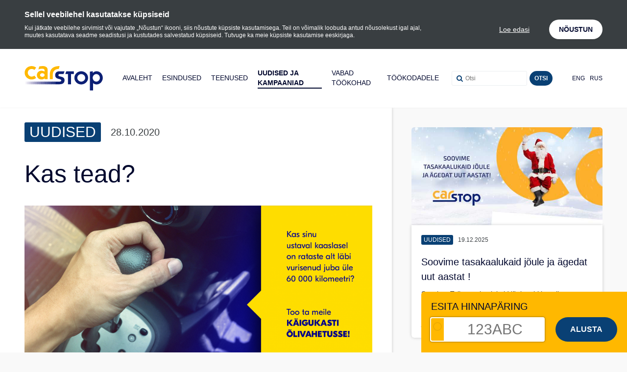

--- FILE ---
content_type: text/html; charset=UTF-8
request_url: https://www.carstop.ee/uudised-ja-kampaaniad/kas-tead
body_size: 11383
content:
<!doctype html>
<html lang="et">
<head>
<meta charset="utf-8" />
<base href="https://www.carstop.ee/" />
 <!--[if lt IE 9]><script src="scripts/externals/html5.js"></script><![endif]-->
 <!--[if lt IE 9]><script src="scripts/externals/ie9.js"></script><![endif]-->
<title>Kas tead? - Uudised ja kampaaniad - Carstop</title>
<meta name="viewport" content="width=device-width,height=device-height,initial-scale=1" />
<meta name="description" content="Carstop esinduste eripakkumised ja uudised. Tule ja ole meie tegemistega kursis." />
<meta property="og:site_name" content="Carstop" />
<meta property="og:title" content="Uudised ja kampaaniad" />
<meta property="og:description" content="Carstop esinduste eripakkumised ja uudised. Tule ja ole meie tegemistega kursis." />
<meta property="og:type" content="website" />
<meta property="og:url" content="https://www.carstop.ee/uudised-ja-kampaaniad" />
<meta property="og:determiner" content="auto" />
<link rel="apple-touch-icon" sizes="180x180" href="images/base/apple-touch-icon.png">
<link rel="icon" type="image/png" href="images/base/favicon-32x32.png" sizes="32x32">
<link rel="icon" type="image/png" href="images/base/favicon-16x16.png" sizes="16x16">
<link rel="manifest" href="images/base/manifest.json">
<link rel="mask-icon" href="images/base/safari-pinned-tab.svg" color="#ffb800">
<link rel="shortcut icon" href="images/base/favicon.ico">
<meta name="msapplication-config" content="images/base/browserconfig.xml">
<meta name="theme-color" content="#ffb800"><link type="text/css" rel="canonical" lang="en" href="https://www.carstop.ee/uudised-ja-kampaaniad/195" />
<link type="text/css" rel="stylesheet" lang="en" href="style_c/minify_739c1670a02f253beb57e4226c82ae51.css" />
<script type="text/javascript">(function(w,d,s,l,i){w[l]=w[l]||[];w[l].push({'gtm.start':
new Date().getTime(),event:'gtm.js'});var f=d.getElementsByTagName(s)[0],
j=d.createElement(s),dl=l!='dataLayer'?'&l='+l:'';j.async=true;j.src=
'https://www.googletagmanager.com/gtm.js?id='+i+dl;f.parentNode.insertBefore(j,f);
})(window,document,'script','dataLayer','GTM-5FGQT9RF');</script>
</head>
<body>
    <!-- Google Tag Manager (noscript) -->
    <noscript><iframe src="https://www.googletagmanager.com/ns.html?id=GTM-5FGQT9RF"
                      height="0" width="0" style="display:none;visibility:hidden"></iframe></noscript>
    <!-- End Google Tag Manager (noscript) -->

<div id="wrap" >
		<div class="cookie-notice" data-cookie_notice_container>
		<div class="container">
			<div class="content">
			  <p>Sellel veebilehel kasutatakse küpsiseid</p>
			  <p>Kui jätkate veebilehe sirvimist või vajutate „Nõustun“ ikooni, siis nõustute küpsiste kasutamisega. Teil on võimalik loobuda antud nõusolekust igal ajal, muutes kasutatava seadme seadistusi ja kustutades salvestatud küpsiseid. Tutvuge ka meie küpsiste kasutamise eeskirjaga.</p>
			</div>
			<div class="actions">
			  <a href="https://www.carstop.ee/kupsised/">Loe edasi</a>
			  <button class="button btn-white">NÕUSTUN</button>
			</div>
		</div>
    </div>
	<script>
		
		function setCookie(name, value, days) {
			var d = new Date;
			d.setTime(d.getTime() + 24*60*60*1000*days);
			document.cookie = name + "=" + value + ";path=/;expires=" + d.toGMTString();
		}
		var container = document.querySelector('[data-cookie_notice_container]');
		var btn = container.querySelector('button');
		btn && btn.addEventListener('click', function(evt) {
			setCookie('carstop_cookies', 1, 365);
			this.container.parentNode.removeChild(this.container);
		}.bind({container: container}));
		
	</script>
	    <header id="header">
        <div class="container">
            <a href="/" id="logo">
    <svg width="160px" height="50px" viewBox="50 35 160 50" version="1.1" xmlns="http://www.w3.org/2000/svg" xmlns:xlink="http://www.w3.org/1999/xlink">
        <!-- Generator: Sketch 42 (36781) - http://www.bohemiancoding.com/sketch -->
        <desc>Created with Sketch.</desc>
        <defs></defs>
        <g id="Logo" stroke="none" stroke-width="1" fill="none" fill-rule="evenodd" transform="translate(50.000000, 35.000000)">
            <g id="Tail" transform="translate(0.490798, 31.372549)">
                <polygon id="Fill-1" fill="#0C1F74" points="61.9420859 5.79166667 62.5202454 5.79166667 62.5202454 0.295098039 61.9420859 0.295098039"></polygon>
                <polygon id="Fill-2" fill="#122376" points="60.329816 5.79166667 61.9420859 5.79166667 61.9420859 0.295098039 60.329816 0.295098039"></polygon>
                <polygon id="Fill-3" fill="#162778" points="58.717546 5.79166667 60.329816 5.79166667 60.329816 0.295098039 58.717546 0.295098039"></polygon>
                <polygon id="Fill-4" fill="#1B2A7B" points="57.1067485 5.79166667 58.7170552 5.79166667 58.7170552 0.295098039 57.1067485 0.295098039"></polygon>
                <polygon id="Fill-5" fill="#1E2E7D" points="55.4944785 5.79166667 57.1067485 5.79166667 57.1067485 0.295098039 55.4944785 0.295098039"></polygon>
                <polygon id="Fill-6" fill="#243280" points="53.8826994 5.79166667 55.4949693 5.79166667 55.4949693 0.295098039 53.8826994 0.295098039"></polygon>
                <polygon id="Fill-7" fill="#293582" points="52.2699387 5.79166667 53.8826994 5.79166667 53.8826994 0.295098039 52.2699387 0.295098039"></polygon>
                <polygon id="Fill-8" fill="#2E3985" points="50.6576687 5.79166667 52.2699387 5.79166667 52.2699387 0.295098039 50.6576687 0.295098039"></polygon>
                <polygon id="Fill-9" fill="#333E88" points="49.0453988 5.79166667 50.6576687 5.79166667 50.6576687 0.295098039 49.0453988 0.295098039"></polygon>
                <polygon id="Fill-10" fill="#38428A" points="47.4331288 5.79166667 49.0453988 5.79166667 49.0453988 0.295098039 47.4331288 0.295098039"></polygon>
                <polygon id="Fill-11" fill="#3D468D" points="45.8223313 5.79166667 47.432638 5.79166667 47.432638 0.295098039 45.8223313 0.295098039"></polygon>
                <polygon id="Fill-12" fill="#434B90" points="44.2100613 5.79166667 45.8223313 5.79166667 45.8223313 0.295098039 44.2100613 0.295098039"></polygon>
                <polygon id="Fill-13" fill="#484F93" points="42.5977914 5.79166667 44.2100613 5.79166667 44.2100613 0.295098039 42.5977914 0.295098039"></polygon>
                <polygon id="Fill-14" fill="#4E5496" points="40.9855215 5.79166667 42.5977914 5.79166667 42.5977914 0.295098039 40.9855215 0.295098039"></polygon>
                <polygon id="Fill-15" fill="#545999" points="39.3727607 5.79166667 40.9855215 5.79166667 40.9855215 0.295098039 39.3727607 0.295098039"></polygon>
                <polygon id="Fill-16" fill="#5A5E9C" points="37.7604908 5.79166667 39.3727607 5.79166667 39.3727607 0.295098039 37.7604908 0.295098039"></polygon>
                <polygon id="Fill-17" fill="#60639F" points="36.1482209 5.79166667 37.7604908 5.79166667 37.7604908 0.295098039 36.1482209 0.295098039"></polygon>
                <polygon id="Fill-18" fill="#6568A3" points="34.5379141 5.79166667 36.1482209 5.79166667 36.1482209 0.295098039 34.5379141 0.295098039"></polygon>
                <polygon id="Fill-19" fill="#6C6EA6" points="32.9256442 5.79166667 34.5379141 5.79166667 34.5379141 0.295098039 32.9256442 0.295098039"></polygon>
                <polygon id="Fill-20" fill="#7173A9" points="31.3133742 5.79166667 32.9256442 5.79166667 32.9256442 0.295098039 31.3133742 0.295098039"></polygon>
                <polygon id="Fill-21" fill="#7879AD" points="29.7011043 5.79166667 31.3133742 5.79166667 31.3133742 0.295098039 29.7011043 0.295098039"></polygon>
                <polygon id="Fill-22" fill="#7E7FB1" points="28.0888344 5.79166667 29.7011043 5.79166667 29.7011043 0.295098039 28.0888344 0.295098039"></polygon>
                <polygon id="Fill-23" fill="#8585B4" points="26.4760736 5.79166667 28.0888344 5.79166667 28.0888344 0.295098039 26.4760736 0.295098039"></polygon>
                <polygon id="Fill-24" fill="#8A8AB7" points="24.8638037 5.79166667 26.4760736 5.79166667 26.4760736 0.295098039 24.8638037 0.295098039"></polygon>
                <polygon id="Fill-25" fill="#9190BB" points="23.2534969 5.79166667 24.8638037 5.79166667 24.8638037 0.295098039 23.2534969 0.295098039"></polygon>
                <polygon id="Fill-26" fill="#9897C0" points="21.641227 5.79166667 23.2534969 5.79166667 23.2534969 0.295098039 21.641227 0.295098039"></polygon>
                <polygon id="Fill-27" fill="#9F9DC4" points="20.0289571 5.79166667 21.641227 5.79166667 21.641227 0.295098039 20.0289571 0.295098039"></polygon>
                <polygon id="Fill-28" fill="#A6A4C8" points="18.4166871 5.79166667 20.0289571 5.79166667 20.0289571 0.295098039 18.4166871 0.295098039"></polygon>
                <polygon id="Fill-29" fill="#ADAACC" points="16.8044172 5.79166667 18.4166871 5.79166667 18.4166871 0.295098039 16.8044172 0.295098039"></polygon>
                <polygon id="Fill-30" fill="#B4B1D0" points="15.1916564 5.79166667 16.8044172 5.79166667 16.8044172 0.295098039 15.1916564 0.295098039"></polygon>
                <polygon id="Fill-31" fill="#BAB8D4" points="13.5793865 5.79166667 15.1916564 5.79166667 15.1916564 0.295098039 13.5793865 0.295098039"></polygon>
                <polygon id="Fill-32" fill="#C3C0D9" points="11.968589 5.79166667 13.5788957 5.79166667 13.5788957 0.295098039 11.968589 0.295098039"></polygon>
                <polygon id="Fill-33" fill="#C9C7DD" points="10.356319 5.79166667 11.968589 5.79166667 11.968589 0.295098039 10.356319 0.295098039"></polygon>
                <polygon id="Fill-34" fill="#D1CFE2" points="8.74404908 5.79166667 10.356319 5.79166667 10.356319 0.295098039 8.74404908 0.295098039"></polygon>
                <polygon id="Fill-35" fill="#D8D6E6" points="7.13177914 5.79166667 8.74404908 5.79166667 8.74404908 0.295098039 7.13177914 0.295098039"></polygon>
                <polygon id="Fill-36" fill="#E0DEEC" points="5.5195092 5.79166667 7.13177914 5.79166667 7.13177914 0.295098039 5.5195092 0.295098039"></polygon>
                <polygon id="Fill-37" fill="#E7E5EF" points="3.90723926 5.79166667 5.5195092 5.79166667 5.5195092 0.295098039 3.90723926 0.295098039"></polygon>
                <polygon id="Fill-38" fill="#F0EEF6" points="2.29447853 5.79166667 3.90723926 5.79166667 3.90723926 0.295098039 2.29447853 0.295098039"></polygon>
                <polygon id="Fill-39" fill="#F8F7FA" points="0.682208589 5.79166667 2.29447853 5.79166667 2.29447853 0.295098039 0.682208589 0.295098039"></polygon>
                <polygon id="Fill-40" fill="#FFFFFF" points="0 5.79166667 0.682699387 5.79166667 0.682699387 0.295098039 0 0.295098039"></polygon>
            </g>
            <path d="M20.4380859,7.80147059 C18.774773,6.79019608 16.9627485,5.87843137 14.9966135,5.87843137 C10.263362,5.87843137 6.7364908,9.01862745 6.7364908,13.679902 C6.7364908,18.1377451 10.7683926,21.4818627 14.0901104,21.4818627 C16.7099877,21.4818627 18.1696196,20.8740196 20.2368589,19.5058824 L23.7612761,24.1161765 C21.2940368,26.6014706 17.4648344,27.3583333 14.1907239,27.3583333 C7.59489571,27.3583333 0.341398773,22.1416667 0.341398773,13.4784314 C0.341398773,5.67401961 6.93968098,0 14.3948957,0 C18.1200491,0 20.9902331,1.16617647 23.8133006,2.98970588 L20.4380859,7.80147059 Z M28.3947975,6.88970588 L30.1577423,0.709313725 C32.5763926,0.253921569 35.0932025,0 37.5614233,0 C42.1435092,0 47.1805644,2.02745098 47.1805644,7.24460784 L47.1805644,26.8235294 L41.3400736,26.8235294 L41.3400736,24.9264706 C39.576638,26.4480392 37.307681,27.3583333 34.941546,27.3583333 C29.5020368,27.3583333 25.2728344,24.1681373 25.2728344,18.2901961 C25.2728344,13.6284314 29.150135,9.5245098 33.935411,9.5245098 C36.7049816,9.5245098 38.5194601,9.98039216 40.9866994,11.2480392 C41.0343067,10.6901961 41.1368834,10.1843137 41.1368834,9.5245098 C41.1368834,6.02941176 38.6176196,5.37156863 35.6468221,5.37156863 C33.1275583,5.37156863 30.711362,5.97843137 28.3947975,6.88970588 Z M31.668908,18.2901961 C31.668908,20.620098 34.0875583,21.9882353 36.352589,21.9882353 C38.6176196,21.9882353 41.0343067,20.620098 41.0343067,18.2901961 C41.0343067,16.0107843 38.6176196,14.5926471 36.352589,14.5926471 C34.0875583,14.5926471 31.668908,16.0107843 31.668908,18.2901961 Z M57.7904294,16.5704412 L57.7904294,26.8238725 L51.6613497,26.8238725 L51.6613497,17.722402 C51.6613497,3.49789216 61.2456442,0.023872549 71.6544785,0.023872549 L70.0260123,5.80132353 C62.8957055,5.80132353 57.7904294,10.240049 57.7904294,16.5704412 Z" id="CAR" fill="#FFB800"></path>
            <path d="M107.825914,24.0368137 C107.825914,19.6912255 111.597693,16.3466176 115.868613,16.3466176 C120.133153,16.3466176 123.906405,19.6912255 123.906405,24.0368137 C123.906405,28.3809314 120.133153,31.725049 115.868613,31.725049 C111.597693,31.725049 107.825914,28.3809314 107.825914,24.0368137 M101.869104,24.0368137 C101.869104,16.3971078 108.42027,10.5539706 115.868613,10.5539706 C123.313521,10.5539706 129.863706,16.3971078 129.863706,24.0368137 C129.863706,31.6779902 123.313521,37.5196569 115.868613,37.5196569 C108.42027,37.5196569 101.869104,31.6779902 101.869104,24.0368137 Z M139.542331,10.5539706 L139.542331,14.100049 C142.174969,11.4539706 143.910429,10.5539706 147.386258,10.5539706 C154.583804,10.5539706 159.845644,16.9961275 159.845644,24.1868137 C159.845644,30.6284804 154.683926,37.5196569 147.337178,37.5196569 C144.856196,37.5196569 142.22454,36.7691667 139.892761,34.8221078 L139.892761,49.7554412 L133.586503,49.7843627 L133.586503,11.3529902 L139.542331,10.5539706 Z M139.29546,24.0368137 C139.29546,28.182402 142.373252,31.725049 146.592147,31.725049 C150.812515,31.725049 153.889816,28.182402 153.889816,24.0368137 C153.889816,19.8926961 150.812515,16.3466176 146.592147,16.3466176 C142.373252,16.3466176 139.29546,19.8926961 139.29546,24.0368137 Z M85.312,10.6715686 L100.870773,10.6715686 L100.870773,16.1803922 L95.1461104,16.1803922 L95.0337178,16.1803922 L95.0337178,37.1313725 L88.7122454,37.1313725 L88.7122454,16.1803922 L83.2771534,16.1803922 L85.312,10.6715686 Z M69.2915828,18.7717647 C69.2915828,22.9153922 81.7504785,19.557549 81.7504785,28.8943137 C81.7504785,35.057549 77.2974724,37.155098 71.4255706,37.155098 C70.7929325,37.155098 63.6989448,37.1693137 62.9475337,37.1707843 L62.9475337,31.6678431 L63.1679018,31.6678431 L63.1679018,31.6722549 C64.0670429,31.6761765 70.9411534,31.7011765 71.5099877,31.7011765 C73.8299877,31.7011765 75.0991902,30.6928431 75.0991902,29.3948039 C75.0991902,24.8497059 62.6402945,28.3095098 62.6402945,18.6217647 C62.6402945,13.4286275 65.9320736,10.7036275 71.0810307,10.7036275 C74.656,10.7036275 81.7121963,10.6668627 81.7121963,10.6668627 L79.7440982,16.1634314 C79.7440982,16.1634314 74.256,16.1266667 72.3188221,16.1266667 C70.4842209,16.1266667 69.2915828,16.8251961 69.2915828,18.7717647 Z" id="STOP" fill="#0C1F74"></path>
        </g>
    </svg>
</a>


                            <nav id="mainmenu">
                        <ul class='nav-level-1'>
                    
            
            
                        
                        
            <li class="">
                                                    <h2>
                                                    <a href="/" >Avaleht</a>
                                            </li>
                    
            
            
                        
                        
            <li class="">
                                                    <h2>
                                                    <a href="/esindused" >Esindused</a>
                                            </li>
                    
            
            
                        
                        
            <li class="">
                                                    <h2>
                                                    <a href="/teenused" >Teenused</a>
                                            </li>
                    
            
            
                        
                                                    
            <li class="active">
                                                    <h2>
                                                    <a href="/uudised-ja-kampaaniad" >Uudised ja kampaaniad</a>
                                            </li>
                    
                                        
                                        
            
            
                        
                        
            <li class="">
                                                    <h2>
                                                    <a href="/vabad-tookohad" >Vabad töökohad</a>
                                            </li>
                    
            
            
                        
                        
            <li class="">
                                                    <h2>
                                                    <a href="/tookodadele" >Töökodadele</a>
                                            </h2>
                                            <ul class='nav-level-2'>
                    
            
            
                        
                        
            <li class="">
                                    <h3>
                                                                    <a href="/tookodadele/soovid-liituda-carstopiga" >Soovid liituda Carstopiga?</a>
                                                    </h3>
                            </li>
            </ul>

                                            </li>
            </ul>

                    <div id="searchbar">
    <form action='/otsing' method="post">
        <div class="body">

            <div class="input">
                <input type="search" name='search' placeholder="Otsi">
            </div>
            <div class="buttons">
                <button type="submit" class="button btn-01">Otsi</button>
            </div>
        </div>
    </form>
</div>

                </nav>
            
            <div id="langbar">
        <a href="/news-and-campaigns">ENG</a>
        <a href="/novosti-i-kampanii">RUS</a>
    </div>

            <button class="menu-toggle"><small>Ava menüü</small><span></span></button>
                    </div>
    </header>

        <div id="content">
        
<div id="main" class="sidefloat" role="main">
    <div class="mobile-reverse" id="page" ><div class="body white" ><div class="news-detail" ><div class="info" ><div class="tag" >Uudised</div><div class="date" >28.10.2020</div></div><h1>Kas tead?</h1><div class="def" ><img src="https://www.carstop.ee/content/gallery/news_view/00/06/662.png"/><p>Kas tead, et lisaks auto mootori &otilde;livahetusele vajab hoolt ka auto k&auml;igukast?</p></div><a class="button btn-01" href="hinnaparing/filter=news:195" >Küsi hinnapakkumist</a></div></div><div class="side" ><div class="news-block-vertical" ><div class="list" ><a class="news-single alt" href="uudised-ja-kampaaniad/soovime-tasakaalukaid-jule-ja-gedat-uut-aastat-" ><div class="image" style="background-image: url(https://www.carstop.ee/content/gallery/small/00/08/837.jpg);" ></div><div class="body white" ><div class="info" ><div class="tag" >Uudised</div><div class="date" >19.12.2025</div></div><div class="title" >Soovime tasakaalukaid jõule ja ägedat uut aastat !</div><div class="text" ><div class="xdj266r x14z9mp xat24cr x1lziwak x1vvkbs x126k92a">
<div dir="auto">Soovime Teile tasakaalukaid j&otilde;ulup&uuml;hi ja palju r&otilde;&otilde;msaid hetki koos pere ja k&otilde;igi oma l&auml;hedastega&nbsp;</div>
</div>
<div class="x14z9mp xat24cr x1lziwak x1vvkbs xtlvy1s x126k92a">
<div dir="auto"><span>T&auml;name, et olete meiega! Turvalisi s&otilde;ite ja m&otilde;nusat j&otilde;uluaega k&otilde;igile!</span></div>
</div></div></div></a><a class="news-single alt" href="uudised-ja-kampaaniad/turvaline-sit-algab-korras-piduritest" ><div class="image" style="background-image: url(https://www.carstop.ee/content/gallery/small/00/08/830.png);" ></div><div class="body white" ><div class="info" ><div class="tag" >Uudised</div><div class="date" >13.05.2025</div></div><div class="title" >Turvaline sõit algab korras piduritest!</div><div class="text" ><p>Pidurid on &uuml;ks olulisemaid ohutuskomponente Sinu autos. Kui need ei t&ouml;&ouml;ta korralikult, on ohus mitte ainult Sinu, vaid ka kaasreisijate ja teiste liiklejate elu.</p></div></div></a></div></div></div></div>

</div>
    </div>

    
    <div id="price-req-slip">
   <div class="desktop">
       <p class="title">Esita hinnapäring</p>
    <div class="body">
        <div class="input type_reg-nr">
            <span class="icon"></span>
                        <input type="hidden" class='url' value='https://www.carstop.ee/hinnaparing'>
            <input type="text" placeholder="123ABC">
        </div>
        <div class="buttons desktop">
            <button type="submit" class="button btn-01 btn-md">Alusta</button>
        </div>
    </div>
   </div>
   <a href="https://www.carstop.ee/hinnaparing" class="mobile">
        <p class="title">Esita hinnapäring</p>
        <button class="button btn-01 btn-md"><i class="fa fa-angle-right"></i></button>
   </a>
    
</div>

    
    <footer id='footer'>

    <div class="footer-top">
    <div class="logo">

        <svg width="128px" height="40px" viewBox="50 71 128 40" version="1.1" xmlns="http://www.w3.org/2000/svg" xmlns:xlink="http://www.w3.org/1999/xlink">
            <!-- Generator: Sketch 42 (36781) - http://www.bohemiancoding.com/sketch -->
            <desc>Created with Sketch.</desc>
            <defs>
                <linearGradient x1="1.41638472e-14%" y1="50%" x2="100%" y2="50%" id="linearGradient-1">
                    <stop stop-color="#FFFFFF" stop-opacity="0" offset="0%"></stop>
                    <stop stop-color="#FFFFFF" offset="100%"></stop>
                </linearGradient>
            </defs>
            <g id="Logo2" stroke="none" stroke-width="1" fill="none" fill-rule="evenodd" transform="translate(50.000000, 71.000000)">
                <polygon id="Rectangle-2" fill="url(#linearGradient-1)" points="0 25.4 50.4 25.4 50.4 29.8 0 29.8"></polygon>
                <path d="M16.3504687,6.24117647 C15.0198184,5.43215686 13.5701988,4.7027451 11.9972908,4.7027451 C8.21068957,4.7027451 5.38919264,7.21490196 5.38919264,10.9439216 C5.38919264,14.5101961 8.61471411,17.1854902 11.2720883,17.1854902 C13.3679902,17.1854902 14.5356957,16.6992157 16.1894871,15.6047059 L19.0090209,19.2929412 C17.0352294,21.2811765 13.9718675,21.8866667 11.3525791,21.8866667 C6.07591656,21.8866667 0.273119018,17.7133333 0.273119018,10.7827451 C0.273119018,4.53921569 5.55174479,0 11.5159166,0 C14.4960393,0 16.7921865,0.932941176 19.0506405,2.39176471 L16.3504687,6.24117647 Z M22.715838,5.51176471 L24.1261939,0.56745098 C26.0611141,0.203137255 28.074562,0 30.0491387,0 C33.7148074,0 37.7444515,1.62196078 37.7444515,5.79568627 L37.7444515,21.4588235 L33.0720589,21.4588235 L33.0720589,19.9411765 C31.6613104,21.1584314 29.8461448,21.8866667 27.9532368,21.8866667 C23.6016294,21.8866667 20.2182675,19.3345098 20.2182675,14.6321569 C20.2182675,10.9027451 23.320108,7.61960784 27.1483288,7.61960784 C29.3639853,7.61960784 30.8155681,7.98431373 32.7893595,8.99843137 C32.8274454,8.55215686 32.9095067,8.14745098 32.9095067,7.61960784 C32.9095067,4.82352941 30.8940957,4.2972549 28.5174577,4.2972549 C26.5020466,4.2972549 24.5690896,4.7827451 22.715838,5.51176471 Z M25.3351264,14.6321569 C25.3351264,16.4960784 27.2700466,17.5905882 29.0820712,17.5905882 C30.8940957,17.5905882 32.8274454,16.4960784 32.8274454,14.6321569 C32.8274454,12.8086275 30.8940957,11.6741176 29.0820712,11.6741176 C27.2700466,11.6741176 25.3351264,12.8086275 25.3351264,14.6321569 Z M46.2323436,13.2563529 L46.2323436,21.459098 L41.3290798,21.459098 L41.3290798,14.1779216 C41.3290798,2.79831373 48.9965153,0.0190980392 57.3235828,0.0190980392 L56.0208098,4.64105882 C50.3165644,4.64105882 46.2323436,8.19203922 46.2323436,13.2563529 Z" id="CAR2" fill="#FFFFFF"></path>
                <path d="M86.2607313,19.229451 C86.2607313,15.7529804 89.2781546,13.0772941 92.6948908,13.0772941 C96.1065227,13.0772941 99.1251239,15.7529804 99.1251239,19.229451 C99.1251239,22.7047451 96.1065227,25.3800392 92.6948908,25.3800392 C89.2781546,25.3800392 86.2607313,22.7047451 86.2607313,19.229451 M81.4952834,19.229451 C81.4952834,13.1176863 86.736216,8.44317647 92.6948908,8.44317647 C98.6508172,8.44317647 103.890964,13.1176863 103.890964,19.229451 C103.890964,25.3423922 98.6508172,30.0157255 92.6948908,30.0157255 C86.736216,30.0157255 81.4952834,25.3423922 81.4952834,19.229451 Z M111.633865,8.44317647 L111.633865,11.2800392 C113.739975,9.16317647 115.128344,8.44317647 117.909006,8.44317647 C123.667043,8.44317647 127.876515,13.596902 127.876515,19.349451 C127.876515,24.5027843 123.747141,30.0157255 117.869742,30.0157255 C115.884957,30.0157255 113.779632,29.4153333 111.914209,27.8576863 L111.914209,39.8043529 L106.869202,39.8274902 L106.869202,9.08239216 L111.633865,8.44317647 Z M111.436368,19.229451 C111.436368,22.5459216 113.898601,25.3800392 117.273718,25.3800392 C120.650012,25.3800392 123.111853,22.5459216 123.111853,19.229451 C123.111853,15.9141569 120.650012,13.0772941 117.273718,13.0772941 C113.898601,13.0772941 111.436368,15.9141569 111.436368,19.229451 Z M68.2496,8.5372549 L80.6966184,8.5372549 L80.6966184,12.9443137 L76.1168883,12.9443137 L76.0269742,12.9443137 L76.0269742,29.705098 L70.9697963,29.705098 L70.9697963,12.9443137 L66.6217227,12.9443137 L68.2496,8.5372549 Z M55.4332663,15.0174118 C55.4332663,18.3323137 65.4003828,15.6460392 65.4003828,23.115451 C65.4003828,28.0460392 61.8379779,29.7240784 57.1404564,29.7240784 C56.634346,29.7240784 50.9591558,29.735451 50.358027,29.7366275 L50.358027,25.3342745 L50.5343215,25.3342745 L50.5343215,25.3378039 C51.2536344,25.3409412 56.7529227,25.3609412 57.2079902,25.3609412 C59.0639902,25.3609412 60.0793521,24.5542745 60.0793521,23.5158431 C60.0793521,19.8797647 50.1122356,22.6476078 50.1122356,14.8974118 C50.1122356,10.742902 52.7456589,8.56290196 56.8648245,8.56290196 C59.7248,8.56290196 65.3697571,8.5334902 65.3697571,8.5334902 L63.7952785,12.9307451 C63.7952785,12.9307451 59.4048,12.9013333 57.8550577,12.9013333 C56.3873767,12.9013333 55.4332663,13.4601569 55.4332663,15.0174118 Z" id="STOP2" fill="#FFFFFF"></path>
            </g>
        </svg>
    </div>
    <div class="text">
        <p>Carstopis on profid</p>
    </div>
    <div class="newsletter-block">
        <form>
            <div class="body">
                <div class="input">
                                        <input type="email" required='required' placeholder="Sisestage oma e-maili aadress">
                </div>
                <div class="buttons">
                    <button type="submit" class="button btn-02">Liitu uudiskirjaga</button>
                </div>
            </div>
        </form>
    </div>
</div>

            <div class="footer-bottom">
            <nav id="footermenu">
                    <ul class='nav-level-1'>
                    
            
            
                        
                        
            <li class="">
                                                    <h2>
                                                    <a href="/pohja-ja-kesk-eesti" >Põhja-Eesti</a>
                                            </h2>
                                            <ul class='nav-level-2'>
                    
            
            
                        
                        
            <li class="">
                                    <h3>
                                                                    <a href="/pohja-ja-kesk-eesti/abc-autoteenindus-ou" >Carstop Kadaka</a>
                                                    </h3>
                            </li>
                    
            
            
                        
                        
            <li class="">
                                    <h3>
                                                                    <a href="/pohja-ja-kesk-eesti/autostaap-lasnamae" >Carstop Lasnamäe</a>
                                                    </h3>
                            </li>
                    
            
            
                        
                        
            <li class="">
                                    <h3>
                                                                    <a href="/pohja-ja-kesk-eesti/carstop-peetri" >Carstop Peetri</a>
                                                    </h3>
                            </li>
                    
            
            
                        
                        
            <li class="">
                                    <h3>
                                                                    <a href="/pohja-ja-kesk-eesti/viimsi" >Carstop Viimsi</a>
                                                    </h3>
                            </li>
                    
            
            
                        
                        
            <li class="">
                                    <h3>
                                                                    <a href="/pohja-ja-kesk-eesti/carstop-raudalu" >Carstop Raudalu</a>
                                                    </h3>
                            </li>
                    
            
            
                        
                        
            <li class="">
                                    <h3>
                                                                    <a href="/pohja-ja-kesk-eesti/rpr-ou" >Carstop Rakvere</a>
                                                    </h3>
                            </li>
            </ul>

                                            </li>
                    
            
            
                        
                        
            <li class="">
                                                    <h2>
                                                    <a href="/louna-eesti" >Lõuna- Eesti</a>
                                            </h2>
                                            <ul class='nav-level-2'>
                    
            
            
                        
                        
            <li class="">
                                    <h3>
                                                                    <a href="/louna-eesti/atlante-ou" >Carstop Tartu Jaama</a>
                                                    </h3>
                            </li>
                    
            
            
                        
                        
            <li class="">
                                    <h3>
                                                                    <a href="/louna-eesti/kaguserv-ou" >Carstop Põlva</a>
                                                    </h3>
                            </li>
                    
            
            
                        
                        
            <li class="">
                                    <h3>
                                                                    <a href="/louna-eesti/paalatee-ou" >Carstop Viljandi</a>
                                                    </h3>
                            </li>
            </ul>

                                            </li>
                    
            
            
                        
                        
            <li class="">
                                                    <h2>
                                                    <a href="/pohja-eesti" >Kesk-Eesti</a>
                                            </h2>
                                            <ul class='nav-level-2'>
                    
            
            
                        
                        
            <li class="">
                                    <h3>
                                                                    <a href="/pohja-eesti/pohjatuul-ou" >Carstop Jõgeva</a>
                                                    </h3>
                            </li>
            </ul>

                                            </li>
                    
            
            
                        
                        
            <li class="">
                                                    <h2>
                                                    <a href="/laane-eesti" >Lääne-Eesti</a>
                                            </h2>
                                            <ul class='nav-level-2'>
                    
            
            
                        
                        
            <li class="">
                                    <h3>
                                                                    <a href="/laane-eesti/tesson-parnu-ou" >Carstop Pärnu</a>
                                                    </h3>
                            </li>
            </ul>

                                            </li>
                    
            
            
                        
                        
            <li class="">
                                                    <h2>
                                                    <a href="/meist" >Mis on Carstop</a>
                                            </h2>
                                            <ul class='nav-level-2'>
                    
            
            
                        
                        
            <li class="">
                                    <h3>
                                                                    <a href="/meist/meist" >Meist</a>
                                                    </h3>
                            </li>
                    
            
            
                        
                        
            <li class="">
                                    <h3>
                                                                    <a href="/meist/tooted" >Tooted</a>
                                                    </h3>
                            </li>
                    
            
            
                        
                        
            <li class="">
                                    <h3>
                                                                    <a href="/meist/hea-teada" >Hea teada</a>
                                                    </h3>
                            </li>
                    
            
            
                        
                        
            <li class="">
                                    <h3>
                                                                    <a href="/meist/andmekaitsetingimused" >Andmekaitsetingimused</a>
                                                    </h3>
                            </li>
                    
            
            
                        
                        
            <li class="">
                                    <h3>
                                                                    <a href="/meist/uldtingimused" >Üldtingimused</a>
                                                    </h3>
                            </li>
                    
            
            
                        
                        
            <li class="">
                                    <h3>
                                                                    <a href="/meist/garantiitingimused" >Garantiitingimused</a>
                                                    </h3>
                            </li>
            </ul>

                                            </li>
                    
                                </ul>

            </nav>

            <div class="social-block">
                <div class="fb-page" data-href="https://www.facebook.com/carstopeesti" data-small-header="false" data-adapt-container-width="true" data-hide-cover="false" data-show-facepile="true"><blockquote cite="https://www.facebook.com/carstopeesti" class="fb-xfbml-parse-ignore"><a href="https://www.facebook.com/carstopeesti">Carstop</a></blockquote></div>
            </div>
        </div>
    
</footer>


</div>

<script>(function(d, s, id) {
  var js, fjs = d.getElementsByTagName(s)[0];
  if (d.getElementById(id)) return;
  js = d.createElement(s); js.id = id;
  js.src = "//connect.facebook.net/en_US/sdk.js#xfbml=1&version=v2.8";
  fjs.parentNode.insertBefore(js, fjs);
}(document, 'script', 'facebook-jssdk'));</script>

<svg id="loading">
<g>
	<path class="ld-l" fill="#39C0C4" d="M43.6,33.2h9.2V35H41.6V15.2h2V33.2z"/>
	<path class="ld-o" fill="#39C0C4" d="M74.7,25.1c0,1.5-0.3,2.9-0.8,4.2c-0.5,1.3-1.2,2.4-2.2,3.3c-0.9,0.9-2,1.6-3.3,2.2
		c-1.3,0.5-2.6,0.8-4.1,0.8s-2.8-0.3-4.1-0.8c-1.3-0.5-2.4-1.2-3.3-2.2s-1.6-2-2.2-3.3C54.3,28,54,26.6,54,25.1s0.3-2.9,0.8-4.2
		c0.5-1.3,1.2-2.4,2.2-3.3s2-1.6,3.3-2.2c1.3-0.5,2.6-0.8,4.1-0.8s2.8,0.3,4.1,0.8c1.3,0.5,2.4,1.2,3.3,2.2c0.9,0.9,1.6,2,2.2,3.3
		C74.4,22.2,74.7,23.6,74.7,25.1z M72.5,25.1c0-1.2-0.2-2.3-0.6-3.3c-0.4-1-0.9-2-1.6-2.8c-0.7-0.8-1.6-1.4-2.6-1.9
		c-1-0.5-2.2-0.7-3.4-0.7c-1.3,0-2.4,0.2-3.4,0.7c-1,0.5-1.9,1.1-2.6,1.9c-0.7,0.8-1.3,1.7-1.6,2.8c-0.4,1-0.6,2.1-0.6,3.3
		c0,1.2,0.2,2.3,0.6,3.3c0.4,1,0.9,2,1.6,2.7c0.7,0.8,1.6,1.4,2.6,1.9c1,0.5,2.2,0.7,3.4,0.7c1.3,0,2.4-0.2,3.4-0.7
		c1-0.5,1.9-1.1,2.6-1.9c0.7-0.8,1.3-1.7,1.6-2.7C72.4,27.4,72.5,26.3,72.5,25.1z"/>
	<path class="ld-a" fill="#39C0C4" d="M78.2,35H76l8.6-19.8h2L95.1,35h-2.2l-2.2-5.2H80.4L78.2,35z M81.1,27.9h8.7l-4.4-10.5L81.1,27.9z"/>
	<path class="ld-d" fill="#39C0C4" d="M98,15.2h6.6c1.2,0,2.5,0.2,3.7,0.6c1.2,0.4,2.4,1,3.4,1.9c1,0.8,1.8,1.9,2.4,3.1s0.9,2.7,0.9,4.3
		c0,1.7-0.3,3.1-0.9,4.3s-1.4,2.3-2.4,3.1c-1,0.8-2.1,1.5-3.4,1.9c-1.2,0.4-2.5,0.6-3.7,0.6H98V15.2z M100,33.2h4
		c1.5,0,2.8-0.2,3.9-0.7c1.1-0.5,2-1.1,2.8-1.8c0.7-0.8,1.3-1.6,1.6-2.6s0.5-2,0.5-3c0-1-0.2-2-0.5-3c-0.4-1-0.9-1.8-1.6-2.6
		c-0.7-0.8-1.6-1.4-2.8-1.8c-1.1-0.5-2.4-0.7-3.9-0.7h-4V33.2z"/>
	<path class="ld-i" fill="#39C0C4" d="M121.2,35h-2V15.2h2V35z"/>
	<path class="ld-n" fill="#39C0C4" d="M140.5,32.1L140.5,32.1l0.1-16.9h2V35h-2.5l-11.5-17.1h-0.1V35h-2V15.2h2.5L140.5,32.1z"/>
	<path class="ld-g" fill="#39C0C4" d="M162.9,18.8c-0.7-0.7-1.5-1.3-2.5-1.7c-1-0.4-2-0.6-3.3-0.6c-1.3,0-2.4,0.2-3.4,0.7s-1.9,1.1-2.6,1.9
		c-0.7,0.8-1.3,1.7-1.6,2.8c-0.4,1-0.6,2.1-0.6,3.3c0,1.2,0.2,2.3,0.6,3.3c0.4,1,0.9,2,1.6,2.7c0.7,0.8,1.6,1.4,2.6,1.9
		s2.2,0.7,3.4,0.7c1.1,0,2.1-0.1,3.1-0.4c0.9-0.2,1.7-0.5,2.3-0.9v-6h-4.6v-1.8h6.6v9c-1.1,0.7-2.2,1.1-3.5,1.5
		c-1.3,0.3-2.5,0.5-3.9,0.5c-1.5,0-2.9-0.3-4.1-0.8s-2.4-1.2-3.3-2.2c-0.9-0.9-1.6-2-2.1-3.3s-0.8-2.7-0.8-4.2s0.3-2.9,0.8-4.2
		c0.5-1.3,1.2-2.4,2.2-3.3c0.9-0.9,2-1.6,3.3-2.2c1.3-0.5,2.6-0.8,4.1-0.8c1.6,0,3,0.2,4.1,0.7s2.2,1.1,3,2L162.9,18.8z"/>
</g>
</svg>


<svg width='182px' height='182px' xmlns="http://www.w3.org/2000/svg" viewBox="0 0 100 100" preserveAspectRatio="xMidYMid" class="uil-ripple">
    <rect x="0" y="0" width="100" height="100" fill="none" class="bk"></rect>
    <g> 
        <animate attributeName="opacity" dur="4s" repeatCount="indefinite" begin="0s" keyTimes="0;0.33;1" values="1;1;0"></animate>
        <circle cx="50" cy="50" r="40" stroke="#eeeeee" fill="none" stroke-width="2" stroke-linecap="round">
            <animate attributeName="r" dur="4s" repeatCount="indefinite" begin="0s" keyTimes="0;0.33;1" values="0;22;44"></animate>
        </circle>
    </g>
    <g>
        <animate attributeName="opacity" dur="4s" repeatCount="indefinite" begin="2s" keyTimes="0;0.33;1" values="1;1;0"></animate>
        <circle cx="50" cy="50" r="40" stroke="#eeeeee" fill="none" stroke-width="2" stroke-linecap="round">
            <animate attributeName="r" dur="4s" repeatCount="indefinite" begin="2s" keyTimes="0;0.33;1" values="0;22;44"></animate>
        </circle>
    </g>
</svg>



<script type="text/javascript" charset="UTF-8" src="content/jscache/minify_3084f87eecc1bfdd6808766670f0a8eb"></script>
</body>
</html>

--- FILE ---
content_type: text/css
request_url: https://www.carstop.ee/style_c/minify_739c1670a02f253beb57e4226c82ae51.css
body_size: 37312
content:
/* See http://code.google.com/p/minify/wiki/CommonProblems#@imports_can_appear_in_invalid_locations_in_combined_CSS_files */
#jquery-overlay{position:absolute;top:0;left:0;z-index:90;width:100%;height:500px}#jquery-lightbox{position:absolute;top:0;left:0;width:100%;z-index:100;text-align:center;line-height:0}#jquery-lightbox a
img{border:none}#lightbox-container-image-box{position:relative;background-color:#fff;width:250px;height:250px;margin:0
auto}#lightbox-container-image{padding:10px}#lightbox-loading{position:absolute;top:40%;left:0%;height:25%;width:100%;text-align:center;line-height:0}#lightbox-nav{position:absolute;top:0;left:0;height:100%;width:100%;z-index:10}#lightbox-container-image-box>#lightbox-nav{left:0}#lightbox-nav
a{outline:none}#lightbox-nav-btnPrev,#lightbox-nav-btnNext{width:49%;height:100%;zoom:1;display:block}#lightbox-nav-btnPrev{left:0;float:left}#lightbox-nav-btnNext{right:0;float:right}#lightbox-container-image-data-box{font:10px Verdana, Helvetica, sans-serif;background-color:#fff;margin:0
auto;line-height:1.4em;overflow:auto;width:100%;padding:0
10px 0}#lightbox-container-image-data{padding:0
10px;color:#666}#lightbox-container-image-data #lightbox-image-details{width:70%;float:left;text-align:left}#lightbox-image-details-caption{font-weight:bold}#lightbox-image-details-currentNumber{display:block;clear:left;padding-bottom:1.0em}#lightbox-secNav-btnClose{width:66px;float:right;padding-bottom:0.7em}*,*:before,*:after{-webkit-box-sizing:border-box;-moz-box-sizing:border-box;box-sizing:border-box}html,body,div,span,object,iframe,h1,h2,h3,h4,h5,h6,p,blockquote,pre,abbr,address,cite,code,del,dfn,em,img,ins,kbd,q,samp,small,strong,sub,sup,var,b,i,dl,dt,dd,ol,ul,li,fieldset,form,label,legend,table,caption,tbody,tfoot,thead,tr,th,td,article,aside,canvas,details,figcaption,figure,footer,header,hgroup,menu,nav,section,summary,time,mark,audio,video{margin:0;padding:0;border:0;outline:0;font-size:100%;vertical-align:baseline;background:transparent}body{line-height:1}article,aside,details,figcaption,figure,footer,header,hgroup,menu,nav,section{display:block}nav
ul{list-style:none}blockquote{quotes:none}blockquote:before,blockquote:after{content:'';content:none}a{margin:0;padding:0;font-size:100%;vertical-align:baseline;background:transparent}ins{background-color:#ff9;color:#000;text-decoration:none}mark{background-color:#ff9;color:#000;font-style:italic;font-weight:bold}del{text-decoration:line-through}abbr[title],dfn[title]{border-bottom:1px dotted;cursor:help}table{border-collapse:collapse;border-spacing:0}hr{display:block;height:1px;border:0;border-top:1px solid #ccc;margin:1em
0;padding:0}input,select{vertical-align:middle}button
span{position:relative}address{font-style:normal}a,button,textarea,input,select{outline:none}button::-moz-focus-inner{padding:0;border:0}@font-face{font-family:'FontAwesome';src:url('../fonts/fontawesome-webfont.eot?v=4.7.0');src:url('../fonts/fontawesome-webfont.eot?#iefix&v=4.7.0') format('embedded-opentype'),url('../fonts/fontawesome-webfont.woff2?v=4.7.0') format('woff2'),url('../fonts/fontawesome-webfont.woff?v=4.7.0') format('woff'),url('../fonts/fontawesome-webfont.ttf?v=4.7.0') format('truetype'),url('../fonts/fontawesome-webfont.svg?v=4.7.0#fontawesomeregular') format('svg');font-weight:normal;font-style:normal}.fa{display:inline-block;font:normal normal normal 14px/1 FontAwesome;font-size:inherit;text-rendering:auto;-webkit-font-smoothing:antialiased;-moz-osx-font-smoothing:grayscale}.fa-lg{font-size:1.33333333em;line-height:.75em;vertical-align:-15%}.fa-2x{font-size:2em}.fa-3x{font-size:3em}.fa-4x{font-size:4em}.fa-5x{font-size:5em}.fa-fw{width:1.28571429em;text-align:center}.fa-ul{padding-left:0;margin-left:2.14285714em;list-style-type:none}.fa-ul>li{position:relative}.fa-li{position:absolute;left:-2.14285714em;width:2.14285714em;top:.14285714em;text-align:center}.fa-li.fa-lg{left:-1.85714286em}.fa-border{padding:.2em .25em .15em;border:solid .08em #eee;border-radius:.1em}.fa-pull-left{float:left}.fa-pull-right{float:right}.fa.fa-pull-left{margin-right:.3em}.fa.fa-pull-right{margin-left:.3em}.pull-right{float:right}.pull-left{float:left}.fa.pull-left{margin-right:.3em}.fa.pull-right{margin-left:.3em}.fa-spin{-webkit-animation:fa-spin 2s infinite linear;animation:fa-spin 2s infinite linear}.fa-pulse{-webkit-animation:fa-spin 1s infinite steps(8);animation:fa-spin 1s infinite steps(8)}@-webkit-keyframes fa-spin{0%{-webkit-transform:rotate(0deg);transform:rotate(0deg)}100%{-webkit-transform:rotate(359deg);transform:rotate(359deg)}}@keyframes fa-spin{0%{-webkit-transform:rotate(0deg);transform:rotate(0deg)}100%{-webkit-transform:rotate(359deg);transform:rotate(359deg)}}.fa-rotate-90{-ms-filter:"progid:DXImageTransform.Microsoft.BasicImage(rotation=1)";-webkit-transform:rotate(90deg);-ms-transform:rotate(90deg);transform:rotate(90deg)}.fa-rotate-180{-ms-filter:"progid:DXImageTransform.Microsoft.BasicImage(rotation=2)";-webkit-transform:rotate(180deg);-ms-transform:rotate(180deg);transform:rotate(180deg)}.fa-rotate-270{-ms-filter:"progid:DXImageTransform.Microsoft.BasicImage(rotation=3)";-webkit-transform:rotate(270deg);-ms-transform:rotate(270deg);transform:rotate(270deg)}.fa-flip-horizontal{-ms-filter:"progid:DXImageTransform.Microsoft.BasicImage(rotation=0,mirror=1)";-webkit-transform:scale(-1,1);-ms-transform:scale(-1,1);transform:scale(-1,1)}.fa-flip-vertical{-ms-filter:"progid:DXImageTransform.Microsoft.BasicImage(rotation=2, mirror=1)";-webkit-transform:scale(1, -1);-ms-transform:scale(1, -1);transform:scale(1, -1)}:root .fa-rotate-90,:root .fa-rotate-180,:root .fa-rotate-270,:root .fa-flip-horizontal,:root .fa-flip-vertical{filter:none}.fa-stack{position:relative;display:inline-block;width:2em;height:2em;line-height:2em;vertical-align:middle}.fa-stack-1x,.fa-stack-2x{position:absolute;left:0;width:100%;text-align:center}.fa-stack-1x{line-height:inherit}.fa-stack-2x{font-size:2em}.fa-inverse{color:#fff}.fa-glass:before{content:"\f000"}.fa-music:before{content:"\f001"}.fa-search:before{content:"\f002"}.fa-envelope-o:before{content:"\f003"}.fa-heart:before{content:"\f004"}.fa-star:before{content:"\f005"}.fa-star-o:before{content:"\f006"}.fa-user:before{content:"\f007"}.fa-film:before{content:"\f008"}.fa-th-large:before{content:"\f009"}.fa-th:before{content:"\f00a"}.fa-th-list:before{content:"\f00b"}.fa-check:before{content:"\f00c"}.fa-remove:before,.fa-close:before,.fa-times:before{content:"\f00d"}.fa-search-plus:before{content:"\f00e"}.fa-search-minus:before{content:"\f010"}.fa-power-off:before{content:"\f011"}.fa-signal:before{content:"\f012"}.fa-gear:before,.fa-cog:before{content:"\f013"}.fa-trash-o:before{content:"\f014"}.fa-home:before{content:"\f015"}.fa-file-o:before{content:"\f016"}.fa-clock-o:before{content:"\f017"}.fa-road:before{content:"\f018"}.fa-download:before{content:"\f019"}.fa-arrow-circle-o-down:before{content:"\f01a"}.fa-arrow-circle-o-up:before{content:"\f01b"}.fa-inbox:before{content:"\f01c"}.fa-play-circle-o:before{content:"\f01d"}.fa-rotate-right:before,.fa-repeat:before{content:"\f01e"}.fa-refresh:before{content:"\f021"}.fa-list-alt:before{content:"\f022"}.fa-lock:before{content:"\f023"}.fa-flag:before{content:"\f024"}.fa-headphones:before{content:"\f025"}.fa-volume-off:before{content:"\f026"}.fa-volume-down:before{content:"\f027"}.fa-volume-up:before{content:"\f028"}.fa-qrcode:before{content:"\f029"}.fa-barcode:before{content:"\f02a"}.fa-tag:before{content:"\f02b"}.fa-tags:before{content:"\f02c"}.fa-book:before{content:"\f02d"}.fa-bookmark:before{content:"\f02e"}.fa-print:before{content:"\f02f"}.fa-camera:before{content:"\f030"}.fa-font:before{content:"\f031"}.fa-bold:before{content:"\f032"}.fa-italic:before{content:"\f033"}.fa-text-height:before{content:"\f034"}.fa-text-width:before{content:"\f035"}.fa-align-left:before{content:"\f036"}.fa-align-center:before{content:"\f037"}.fa-align-right:before{content:"\f038"}.fa-align-justify:before{content:"\f039"}.fa-list:before{content:"\f03a"}.fa-dedent:before,.fa-outdent:before{content:"\f03b"}.fa-indent:before{content:"\f03c"}.fa-video-camera:before{content:"\f03d"}.fa-photo:before,.fa-image:before,.fa-picture-o:before{content:"\f03e"}.fa-pencil:before{content:"\f040"}.fa-map-marker:before{content:"\f041"}.fa-adjust:before{content:"\f042"}.fa-tint:before{content:"\f043"}.fa-edit:before,.fa-pencil-square-o:before{content:"\f044"}.fa-share-square-o:before{content:"\f045"}.fa-check-square-o:before{content:"\f046"}.fa-arrows:before{content:"\f047"}.fa-step-backward:before{content:"\f048"}.fa-fast-backward:before{content:"\f049"}.fa-backward:before{content:"\f04a"}.fa-play:before{content:"\f04b"}.fa-pause:before{content:"\f04c"}.fa-stop:before{content:"\f04d"}.fa-forward:before{content:"\f04e"}.fa-fast-forward:before{content:"\f050"}.fa-step-forward:before{content:"\f051"}.fa-eject:before{content:"\f052"}.fa-chevron-left:before{content:"\f053"}.fa-chevron-right:before{content:"\f054"}.fa-plus-circle:before{content:"\f055"}.fa-minus-circle:before{content:"\f056"}.fa-times-circle:before{content:"\f057"}.fa-check-circle:before{content:"\f058"}.fa-question-circle:before{content:"\f059"}.fa-info-circle:before{content:"\f05a"}.fa-crosshairs:before{content:"\f05b"}.fa-times-circle-o:before{content:"\f05c"}.fa-check-circle-o:before{content:"\f05d"}.fa-ban:before{content:"\f05e"}.fa-arrow-left:before{content:"\f060"}.fa-arrow-right:before{content:"\f061"}.fa-arrow-up:before{content:"\f062"}.fa-arrow-down:before{content:"\f063"}.fa-mail-forward:before,.fa-share:before{content:"\f064"}.fa-expand:before{content:"\f065"}.fa-compress:before{content:"\f066"}.fa-plus:before{content:"\f067"}.fa-minus:before{content:"\f068"}.fa-asterisk:before{content:"\f069"}.fa-exclamation-circle:before{content:"\f06a"}.fa-gift:before{content:"\f06b"}.fa-leaf:before{content:"\f06c"}.fa-fire:before{content:"\f06d"}.fa-eye:before{content:"\f06e"}.fa-eye-slash:before{content:"\f070"}.fa-warning:before,.fa-exclamation-triangle:before{content:"\f071"}.fa-plane:before{content:"\f072"}.fa-calendar:before{content:"\f073"}.fa-random:before{content:"\f074"}.fa-comment:before{content:"\f075"}.fa-magnet:before{content:"\f076"}.fa-chevron-up:before{content:"\f077"}.fa-chevron-down:before{content:"\f078"}.fa-retweet:before{content:"\f079"}.fa-shopping-cart:before{content:"\f07a"}.fa-folder:before{content:"\f07b"}.fa-folder-open:before{content:"\f07c"}.fa-arrows-v:before{content:"\f07d"}.fa-arrows-h:before{content:"\f07e"}.fa-bar-chart-o:before,.fa-bar-chart:before{content:"\f080"}.fa-twitter-square:before{content:"\f081"}.fa-facebook-square:before{content:"\f082"}.fa-camera-retro:before{content:"\f083"}.fa-key:before{content:"\f084"}.fa-gears:before,.fa-cogs:before{content:"\f085"}.fa-comments:before{content:"\f086"}.fa-thumbs-o-up:before{content:"\f087"}.fa-thumbs-o-down:before{content:"\f088"}.fa-star-half:before{content:"\f089"}.fa-heart-o:before{content:"\f08a"}.fa-sign-out:before{content:"\f08b"}.fa-linkedin-square:before{content:"\f08c"}.fa-thumb-tack:before{content:"\f08d"}.fa-external-link:before{content:"\f08e"}.fa-sign-in:before{content:"\f090"}.fa-trophy:before{content:"\f091"}.fa-github-square:before{content:"\f092"}.fa-upload:before{content:"\f093"}.fa-lemon-o:before{content:"\f094"}.fa-phone:before{content:"\f095"}.fa-square-o:before{content:"\f096"}.fa-bookmark-o:before{content:"\f097"}.fa-phone-square:before{content:"\f098"}.fa-twitter:before{content:"\f099"}.fa-facebook-f:before,.fa-facebook:before{content:"\f09a"}.fa-github:before{content:"\f09b"}.fa-unlock:before{content:"\f09c"}.fa-credit-card:before{content:"\f09d"}.fa-feed:before,.fa-rss:before{content:"\f09e"}.fa-hdd-o:before{content:"\f0a0"}.fa-bullhorn:before{content:"\f0a1"}.fa-bell:before{content:"\f0f3"}.fa-certificate:before{content:"\f0a3"}.fa-hand-o-right:before{content:"\f0a4"}.fa-hand-o-left:before{content:"\f0a5"}.fa-hand-o-up:before{content:"\f0a6"}.fa-hand-o-down:before{content:"\f0a7"}.fa-arrow-circle-left:before{content:"\f0a8"}.fa-arrow-circle-right:before{content:"\f0a9"}.fa-arrow-circle-up:before{content:"\f0aa"}.fa-arrow-circle-down:before{content:"\f0ab"}.fa-globe:before{content:"\f0ac"}.fa-wrench:before{content:"\f0ad"}.fa-tasks:before{content:"\f0ae"}.fa-filter:before{content:"\f0b0"}.fa-briefcase:before{content:"\f0b1"}.fa-arrows-alt:before{content:"\f0b2"}.fa-group:before,.fa-users:before{content:"\f0c0"}.fa-chain:before,.fa-link:before{content:"\f0c1"}.fa-cloud:before{content:"\f0c2"}.fa-flask:before{content:"\f0c3"}.fa-cut:before,.fa-scissors:before{content:"\f0c4"}.fa-copy:before,.fa-files-o:before{content:"\f0c5"}.fa-paperclip:before{content:"\f0c6"}.fa-save:before,.fa-floppy-o:before{content:"\f0c7"}.fa-square:before{content:"\f0c8"}.fa-navicon:before,.fa-reorder:before,.fa-bars:before{content:"\f0c9"}.fa-list-ul:before{content:"\f0ca"}.fa-list-ol:before{content:"\f0cb"}.fa-strikethrough:before{content:"\f0cc"}.fa-underline:before{content:"\f0cd"}.fa-table:before{content:"\f0ce"}.fa-magic:before{content:"\f0d0"}.fa-truck:before{content:"\f0d1"}.fa-pinterest:before{content:"\f0d2"}.fa-pinterest-square:before{content:"\f0d3"}.fa-google-plus-square:before{content:"\f0d4"}.fa-google-plus:before{content:"\f0d5"}.fa-money:before{content:"\f0d6"}.fa-caret-down:before{content:"\f0d7"}.fa-caret-up:before{content:"\f0d8"}.fa-caret-left:before{content:"\f0d9"}.fa-caret-right:before{content:"\f0da"}.fa-columns:before{content:"\f0db"}.fa-unsorted:before,.fa-sort:before{content:"\f0dc"}.fa-sort-down:before,.fa-sort-desc:before{content:"\f0dd"}.fa-sort-up:before,.fa-sort-asc:before{content:"\f0de"}.fa-envelope:before{content:"\f0e0"}.fa-linkedin:before{content:"\f0e1"}.fa-rotate-left:before,.fa-undo:before{content:"\f0e2"}.fa-legal:before,.fa-gavel:before{content:"\f0e3"}.fa-dashboard:before,.fa-tachometer:before{content:"\f0e4"}.fa-comment-o:before{content:"\f0e5"}.fa-comments-o:before{content:"\f0e6"}.fa-flash:before,.fa-bolt:before{content:"\f0e7"}.fa-sitemap:before{content:"\f0e8"}.fa-umbrella:before{content:"\f0e9"}.fa-paste:before,.fa-clipboard:before{content:"\f0ea"}.fa-lightbulb-o:before{content:"\f0eb"}.fa-exchange:before{content:"\f0ec"}.fa-cloud-download:before{content:"\f0ed"}.fa-cloud-upload:before{content:"\f0ee"}.fa-user-md:before{content:"\f0f0"}.fa-stethoscope:before{content:"\f0f1"}.fa-suitcase:before{content:"\f0f2"}.fa-bell-o:before{content:"\f0a2"}.fa-coffee:before{content:"\f0f4"}.fa-cutlery:before{content:"\f0f5"}.fa-file-text-o:before{content:"\f0f6"}.fa-building-o:before{content:"\f0f7"}.fa-hospital-o:before{content:"\f0f8"}.fa-ambulance:before{content:"\f0f9"}.fa-medkit:before{content:"\f0fa"}.fa-fighter-jet:before{content:"\f0fb"}.fa-beer:before{content:"\f0fc"}.fa-h-square:before{content:"\f0fd"}.fa-plus-square:before{content:"\f0fe"}.fa-angle-double-left:before{content:"\f100"}.fa-angle-double-right:before{content:"\f101"}.fa-angle-double-up:before{content:"\f102"}.fa-angle-double-down:before{content:"\f103"}.fa-angle-left:before{content:"\f104"}.fa-angle-right:before{content:"\f105"}.fa-angle-up:before{content:"\f106"}.fa-angle-down:before{content:"\f107"}.fa-desktop:before{content:"\f108"}.fa-laptop:before{content:"\f109"}.fa-tablet:before{content:"\f10a"}.fa-mobile-phone:before,.fa-mobile:before{content:"\f10b"}.fa-circle-o:before{content:"\f10c"}.fa-quote-left:before{content:"\f10d"}.fa-quote-right:before{content:"\f10e"}.fa-spinner:before{content:"\f110"}.fa-circle:before{content:"\f111"}.fa-mail-reply:before,.fa-reply:before{content:"\f112"}.fa-github-alt:before{content:"\f113"}.fa-folder-o:before{content:"\f114"}.fa-folder-open-o:before{content:"\f115"}.fa-smile-o:before{content:"\f118"}.fa-frown-o:before{content:"\f119"}.fa-meh-o:before{content:"\f11a"}.fa-gamepad:before{content:"\f11b"}.fa-keyboard-o:before{content:"\f11c"}.fa-flag-o:before{content:"\f11d"}.fa-flag-checkered:before{content:"\f11e"}.fa-terminal:before{content:"\f120"}.fa-code:before{content:"\f121"}.fa-mail-reply-all:before,.fa-reply-all:before{content:"\f122"}.fa-star-half-empty:before,.fa-star-half-full:before,.fa-star-half-o:before{content:"\f123"}.fa-location-arrow:before{content:"\f124"}.fa-crop:before{content:"\f125"}.fa-code-fork:before{content:"\f126"}.fa-unlink:before,.fa-chain-broken:before{content:"\f127"}.fa-question:before{content:"\f128"}.fa-info:before{content:"\f129"}.fa-exclamation:before{content:"\f12a"}.fa-superscript:before{content:"\f12b"}.fa-subscript:before{content:"\f12c"}.fa-eraser:before{content:"\f12d"}.fa-puzzle-piece:before{content:"\f12e"}.fa-microphone:before{content:"\f130"}.fa-microphone-slash:before{content:"\f131"}.fa-shield:before{content:"\f132"}.fa-calendar-o:before{content:"\f133"}.fa-fire-extinguisher:before{content:"\f134"}.fa-rocket:before{content:"\f135"}.fa-maxcdn:before{content:"\f136"}.fa-chevron-circle-left:before{content:"\f137"}.fa-chevron-circle-right:before{content:"\f138"}.fa-chevron-circle-up:before{content:"\f139"}.fa-chevron-circle-down:before{content:"\f13a"}.fa-html5:before{content:"\f13b"}.fa-css3:before{content:"\f13c"}.fa-anchor:before{content:"\f13d"}.fa-unlock-alt:before{content:"\f13e"}.fa-bullseye:before{content:"\f140"}.fa-ellipsis-h:before{content:"\f141"}.fa-ellipsis-v:before{content:"\f142"}.fa-rss-square:before{content:"\f143"}.fa-play-circle:before{content:"\f144"}.fa-ticket:before{content:"\f145"}.fa-minus-square:before{content:"\f146"}.fa-minus-square-o:before{content:"\f147"}.fa-level-up:before{content:"\f148"}.fa-level-down:before{content:"\f149"}.fa-check-square:before{content:"\f14a"}.fa-pencil-square:before{content:"\f14b"}.fa-external-link-square:before{content:"\f14c"}.fa-share-square:before{content:"\f14d"}.fa-compass:before{content:"\f14e"}.fa-toggle-down:before,.fa-caret-square-o-down:before{content:"\f150"}.fa-toggle-up:before,.fa-caret-square-o-up:before{content:"\f151"}.fa-toggle-right:before,.fa-caret-square-o-right:before{content:"\f152"}.fa-euro:before,.fa-eur:before{content:"\f153"}.fa-gbp:before{content:"\f154"}.fa-dollar:before,.fa-usd:before{content:"\f155"}.fa-rupee:before,.fa-inr:before{content:"\f156"}.fa-cny:before,.fa-rmb:before,.fa-yen:before,.fa-jpy:before{content:"\f157"}.fa-ruble:before,.fa-rouble:before,.fa-rub:before{content:"\f158"}.fa-won:before,.fa-krw:before{content:"\f159"}.fa-bitcoin:before,.fa-btc:before{content:"\f15a"}.fa-file:before{content:"\f15b"}.fa-file-text:before{content:"\f15c"}.fa-sort-alpha-asc:before{content:"\f15d"}.fa-sort-alpha-desc:before{content:"\f15e"}.fa-sort-amount-asc:before{content:"\f160"}.fa-sort-amount-desc:before{content:"\f161"}.fa-sort-numeric-asc:before{content:"\f162"}.fa-sort-numeric-desc:before{content:"\f163"}.fa-thumbs-up:before{content:"\f164"}.fa-thumbs-down:before{content:"\f165"}.fa-youtube-square:before{content:"\f166"}.fa-youtube:before{content:"\f167"}.fa-xing:before{content:"\f168"}.fa-xing-square:before{content:"\f169"}.fa-youtube-play:before{content:"\f16a"}.fa-dropbox:before{content:"\f16b"}.fa-stack-overflow:before{content:"\f16c"}.fa-instagram:before{content:"\f16d"}.fa-flickr:before{content:"\f16e"}.fa-adn:before{content:"\f170"}.fa-bitbucket:before{content:"\f171"}.fa-bitbucket-square:before{content:"\f172"}.fa-tumblr:before{content:"\f173"}.fa-tumblr-square:before{content:"\f174"}.fa-long-arrow-down:before{content:"\f175"}.fa-long-arrow-up:before{content:"\f176"}.fa-long-arrow-left:before{content:"\f177"}.fa-long-arrow-right:before{content:"\f178"}.fa-apple:before{content:"\f179"}.fa-windows:before{content:"\f17a"}.fa-android:before{content:"\f17b"}.fa-linux:before{content:"\f17c"}.fa-dribbble:before{content:"\f17d"}.fa-skype:before{content:"\f17e"}.fa-foursquare:before{content:"\f180"}.fa-trello:before{content:"\f181"}.fa-female:before{content:"\f182"}.fa-male:before{content:"\f183"}.fa-gittip:before,.fa-gratipay:before{content:"\f184"}.fa-sun-o:before{content:"\f185"}.fa-moon-o:before{content:"\f186"}.fa-archive:before{content:"\f187"}.fa-bug:before{content:"\f188"}.fa-vk:before{content:"\f189"}.fa-weibo:before{content:"\f18a"}.fa-renren:before{content:"\f18b"}.fa-pagelines:before{content:"\f18c"}.fa-stack-exchange:before{content:"\f18d"}.fa-arrow-circle-o-right:before{content:"\f18e"}.fa-arrow-circle-o-left:before{content:"\f190"}.fa-toggle-left:before,.fa-caret-square-o-left:before{content:"\f191"}.fa-dot-circle-o:before{content:"\f192"}.fa-wheelchair:before{content:"\f193"}.fa-vimeo-square:before{content:"\f194"}.fa-turkish-lira:before,.fa-try:before{content:"\f195"}.fa-plus-square-o:before{content:"\f196"}.fa-space-shuttle:before{content:"\f197"}.fa-slack:before{content:"\f198"}.fa-envelope-square:before{content:"\f199"}.fa-wordpress:before{content:"\f19a"}.fa-openid:before{content:"\f19b"}.fa-institution:before,.fa-bank:before,.fa-university:before{content:"\f19c"}.fa-mortar-board:before,.fa-graduation-cap:before{content:"\f19d"}.fa-yahoo:before{content:"\f19e"}.fa-google:before{content:"\f1a0"}.fa-reddit:before{content:"\f1a1"}.fa-reddit-square:before{content:"\f1a2"}.fa-stumbleupon-circle:before{content:"\f1a3"}.fa-stumbleupon:before{content:"\f1a4"}.fa-delicious:before{content:"\f1a5"}.fa-digg:before{content:"\f1a6"}.fa-pied-piper-pp:before{content:"\f1a7"}.fa-pied-piper-alt:before{content:"\f1a8"}.fa-drupal:before{content:"\f1a9"}.fa-joomla:before{content:"\f1aa"}.fa-language:before{content:"\f1ab"}.fa-fax:before{content:"\f1ac"}.fa-building:before{content:"\f1ad"}.fa-child:before{content:"\f1ae"}.fa-paw:before{content:"\f1b0"}.fa-spoon:before{content:"\f1b1"}.fa-cube:before{content:"\f1b2"}.fa-cubes:before{content:"\f1b3"}.fa-behance:before{content:"\f1b4"}.fa-behance-square:before{content:"\f1b5"}.fa-steam:before{content:"\f1b6"}.fa-steam-square:before{content:"\f1b7"}.fa-recycle:before{content:"\f1b8"}.fa-automobile:before,.fa-car:before{content:"\f1b9"}.fa-cab:before,.fa-taxi:before{content:"\f1ba"}.fa-tree:before{content:"\f1bb"}.fa-spotify:before{content:"\f1bc"}.fa-deviantart:before{content:"\f1bd"}.fa-soundcloud:before{content:"\f1be"}.fa-database:before{content:"\f1c0"}.fa-file-pdf-o:before{content:"\f1c1"}.fa-file-word-o:before{content:"\f1c2"}.fa-file-excel-o:before{content:"\f1c3"}.fa-file-powerpoint-o:before{content:"\f1c4"}.fa-file-photo-o:before,.fa-file-picture-o:before,.fa-file-image-o:before{content:"\f1c5"}.fa-file-zip-o:before,.fa-file-archive-o:before{content:"\f1c6"}.fa-file-sound-o:before,.fa-file-audio-o:before{content:"\f1c7"}.fa-file-movie-o:before,.fa-file-video-o:before{content:"\f1c8"}.fa-file-code-o:before{content:"\f1c9"}.fa-vine:before{content:"\f1ca"}.fa-codepen:before{content:"\f1cb"}.fa-jsfiddle:before{content:"\f1cc"}.fa-life-bouy:before,.fa-life-buoy:before,.fa-life-saver:before,.fa-support:before,.fa-life-ring:before{content:"\f1cd"}.fa-circle-o-notch:before{content:"\f1ce"}.fa-ra:before,.fa-resistance:before,.fa-rebel:before{content:"\f1d0"}.fa-ge:before,.fa-empire:before{content:"\f1d1"}.fa-git-square:before{content:"\f1d2"}.fa-git:before{content:"\f1d3"}.fa-y-combinator-square:before,.fa-yc-square:before,.fa-hacker-news:before{content:"\f1d4"}.fa-tencent-weibo:before{content:"\f1d5"}.fa-qq:before{content:"\f1d6"}.fa-wechat:before,.fa-weixin:before{content:"\f1d7"}.fa-send:before,.fa-paper-plane:before{content:"\f1d8"}.fa-send-o:before,.fa-paper-plane-o:before{content:"\f1d9"}.fa-history:before{content:"\f1da"}.fa-circle-thin:before{content:"\f1db"}.fa-header:before{content:"\f1dc"}.fa-paragraph:before{content:"\f1dd"}.fa-sliders:before{content:"\f1de"}.fa-share-alt:before{content:"\f1e0"}.fa-share-alt-square:before{content:"\f1e1"}.fa-bomb:before{content:"\f1e2"}.fa-soccer-ball-o:before,.fa-futbol-o:before{content:"\f1e3"}.fa-tty:before{content:"\f1e4"}.fa-binoculars:before{content:"\f1e5"}.fa-plug:before{content:"\f1e6"}.fa-slideshare:before{content:"\f1e7"}.fa-twitch:before{content:"\f1e8"}.fa-yelp:before{content:"\f1e9"}.fa-newspaper-o:before{content:"\f1ea"}.fa-wifi:before{content:"\f1eb"}.fa-calculator:before{content:"\f1ec"}.fa-paypal:before{content:"\f1ed"}.fa-google-wallet:before{content:"\f1ee"}.fa-cc-visa:before{content:"\f1f0"}.fa-cc-mastercard:before{content:"\f1f1"}.fa-cc-discover:before{content:"\f1f2"}.fa-cc-amex:before{content:"\f1f3"}.fa-cc-paypal:before{content:"\f1f4"}.fa-cc-stripe:before{content:"\f1f5"}.fa-bell-slash:before{content:"\f1f6"}.fa-bell-slash-o:before{content:"\f1f7"}.fa-trash:before{content:"\f1f8"}.fa-copyright:before{content:"\f1f9"}.fa-at:before{content:"\f1fa"}.fa-eyedropper:before{content:"\f1fb"}.fa-paint-brush:before{content:"\f1fc"}.fa-birthday-cake:before{content:"\f1fd"}.fa-area-chart:before{content:"\f1fe"}.fa-pie-chart:before{content:"\f200"}.fa-line-chart:before{content:"\f201"}.fa-lastfm:before{content:"\f202"}.fa-lastfm-square:before{content:"\f203"}.fa-toggle-off:before{content:"\f204"}.fa-toggle-on:before{content:"\f205"}.fa-bicycle:before{content:"\f206"}.fa-bus:before{content:"\f207"}.fa-ioxhost:before{content:"\f208"}.fa-angellist:before{content:"\f209"}.fa-cc:before{content:"\f20a"}.fa-shekel:before,.fa-sheqel:before,.fa-ils:before{content:"\f20b"}.fa-meanpath:before{content:"\f20c"}.fa-buysellads:before{content:"\f20d"}.fa-connectdevelop:before{content:"\f20e"}.fa-dashcube:before{content:"\f210"}.fa-forumbee:before{content:"\f211"}.fa-leanpub:before{content:"\f212"}.fa-sellsy:before{content:"\f213"}.fa-shirtsinbulk:before{content:"\f214"}.fa-simplybuilt:before{content:"\f215"}.fa-skyatlas:before{content:"\f216"}.fa-cart-plus:before{content:"\f217"}.fa-cart-arrow-down:before{content:"\f218"}.fa-diamond:before{content:"\f219"}.fa-ship:before{content:"\f21a"}.fa-user-secret:before{content:"\f21b"}.fa-motorcycle:before{content:"\f21c"}.fa-street-view:before{content:"\f21d"}.fa-heartbeat:before{content:"\f21e"}.fa-venus:before{content:"\f221"}.fa-mars:before{content:"\f222"}.fa-mercury:before{content:"\f223"}.fa-intersex:before,.fa-transgender:before{content:"\f224"}.fa-transgender-alt:before{content:"\f225"}.fa-venus-double:before{content:"\f226"}.fa-mars-double:before{content:"\f227"}.fa-venus-mars:before{content:"\f228"}.fa-mars-stroke:before{content:"\f229"}.fa-mars-stroke-v:before{content:"\f22a"}.fa-mars-stroke-h:before{content:"\f22b"}.fa-neuter:before{content:"\f22c"}.fa-genderless:before{content:"\f22d"}.fa-facebook-official:before{content:"\f230"}.fa-pinterest-p:before{content:"\f231"}.fa-whatsapp:before{content:"\f232"}.fa-server:before{content:"\f233"}.fa-user-plus:before{content:"\f234"}.fa-user-times:before{content:"\f235"}.fa-hotel:before,.fa-bed:before{content:"\f236"}.fa-viacoin:before{content:"\f237"}.fa-train:before{content:"\f238"}.fa-subway:before{content:"\f239"}.fa-medium:before{content:"\f23a"}.fa-yc:before,.fa-y-combinator:before{content:"\f23b"}.fa-optin-monster:before{content:"\f23c"}.fa-opencart:before{content:"\f23d"}.fa-expeditedssl:before{content:"\f23e"}.fa-battery-4:before,.fa-battery:before,.fa-battery-full:before{content:"\f240"}.fa-battery-3:before,.fa-battery-three-quarters:before{content:"\f241"}.fa-battery-2:before,.fa-battery-half:before{content:"\f242"}.fa-battery-1:before,.fa-battery-quarter:before{content:"\f243"}.fa-battery-0:before,.fa-battery-empty:before{content:"\f244"}.fa-mouse-pointer:before{content:"\f245"}.fa-i-cursor:before{content:"\f246"}.fa-object-group:before{content:"\f247"}.fa-object-ungroup:before{content:"\f248"}.fa-sticky-note:before{content:"\f249"}.fa-sticky-note-o:before{content:"\f24a"}.fa-cc-jcb:before{content:"\f24b"}.fa-cc-diners-club:before{content:"\f24c"}.fa-clone:before{content:"\f24d"}.fa-balance-scale:before{content:"\f24e"}.fa-hourglass-o:before{content:"\f250"}.fa-hourglass-1:before,.fa-hourglass-start:before{content:"\f251"}.fa-hourglass-2:before,.fa-hourglass-half:before{content:"\f252"}.fa-hourglass-3:before,.fa-hourglass-end:before{content:"\f253"}.fa-hourglass:before{content:"\f254"}.fa-hand-grab-o:before,.fa-hand-rock-o:before{content:"\f255"}.fa-hand-stop-o:before,.fa-hand-paper-o:before{content:"\f256"}.fa-hand-scissors-o:before{content:"\f257"}.fa-hand-lizard-o:before{content:"\f258"}.fa-hand-spock-o:before{content:"\f259"}.fa-hand-pointer-o:before{content:"\f25a"}.fa-hand-peace-o:before{content:"\f25b"}.fa-trademark:before{content:"\f25c"}.fa-registered:before{content:"\f25d"}.fa-creative-commons:before{content:"\f25e"}.fa-gg:before{content:"\f260"}.fa-gg-circle:before{content:"\f261"}.fa-tripadvisor:before{content:"\f262"}.fa-odnoklassniki:before{content:"\f263"}.fa-odnoklassniki-square:before{content:"\f264"}.fa-get-pocket:before{content:"\f265"}.fa-wikipedia-w:before{content:"\f266"}.fa-safari:before{content:"\f267"}.fa-chrome:before{content:"\f268"}.fa-firefox:before{content:"\f269"}.fa-opera:before{content:"\f26a"}.fa-internet-explorer:before{content:"\f26b"}.fa-tv:before,.fa-television:before{content:"\f26c"}.fa-contao:before{content:"\f26d"}.fa-500px:before{content:"\f26e"}.fa-amazon:before{content:"\f270"}.fa-calendar-plus-o:before{content:"\f271"}.fa-calendar-minus-o:before{content:"\f272"}.fa-calendar-times-o:before{content:"\f273"}.fa-calendar-check-o:before{content:"\f274"}.fa-industry:before{content:"\f275"}.fa-map-pin:before{content:"\f276"}.fa-map-signs:before{content:"\f277"}.fa-map-o:before{content:"\f278"}.fa-map:before{content:"\f279"}.fa-commenting:before{content:"\f27a"}.fa-commenting-o:before{content:"\f27b"}.fa-houzz:before{content:"\f27c"}.fa-vimeo:before{content:"\f27d"}.fa-black-tie:before{content:"\f27e"}.fa-fonticons:before{content:"\f280"}.fa-reddit-alien:before{content:"\f281"}.fa-edge:before{content:"\f282"}.fa-credit-card-alt:before{content:"\f283"}.fa-codiepie:before{content:"\f284"}.fa-modx:before{content:"\f285"}.fa-fort-awesome:before{content:"\f286"}.fa-usb:before{content:"\f287"}.fa-product-hunt:before{content:"\f288"}.fa-mixcloud:before{content:"\f289"}.fa-scribd:before{content:"\f28a"}.fa-pause-circle:before{content:"\f28b"}.fa-pause-circle-o:before{content:"\f28c"}.fa-stop-circle:before{content:"\f28d"}.fa-stop-circle-o:before{content:"\f28e"}.fa-shopping-bag:before{content:"\f290"}.fa-shopping-basket:before{content:"\f291"}.fa-hashtag:before{content:"\f292"}.fa-bluetooth:before{content:"\f293"}.fa-bluetooth-b:before{content:"\f294"}.fa-percent:before{content:"\f295"}.fa-gitlab:before{content:"\f296"}.fa-wpbeginner:before{content:"\f297"}.fa-wpforms:before{content:"\f298"}.fa-envira:before{content:"\f299"}.fa-universal-access:before{content:"\f29a"}.fa-wheelchair-alt:before{content:"\f29b"}.fa-question-circle-o:before{content:"\f29c"}.fa-blind:before{content:"\f29d"}.fa-audio-description:before{content:"\f29e"}.fa-volume-control-phone:before{content:"\f2a0"}.fa-braille:before{content:"\f2a1"}.fa-assistive-listening-systems:before{content:"\f2a2"}.fa-asl-interpreting:before,.fa-american-sign-language-interpreting:before{content:"\f2a3"}.fa-deafness:before,.fa-hard-of-hearing:before,.fa-deaf:before{content:"\f2a4"}.fa-glide:before{content:"\f2a5"}.fa-glide-g:before{content:"\f2a6"}.fa-signing:before,.fa-sign-language:before{content:"\f2a7"}.fa-low-vision:before{content:"\f2a8"}.fa-viadeo:before{content:"\f2a9"}.fa-viadeo-square:before{content:"\f2aa"}.fa-snapchat:before{content:"\f2ab"}.fa-snapchat-ghost:before{content:"\f2ac"}.fa-snapchat-square:before{content:"\f2ad"}.fa-pied-piper:before{content:"\f2ae"}.fa-first-order:before{content:"\f2b0"}.fa-yoast:before{content:"\f2b1"}.fa-themeisle:before{content:"\f2b2"}.fa-google-plus-circle:before,.fa-google-plus-official:before{content:"\f2b3"}.fa-fa:before,.fa-font-awesome:before{content:"\f2b4"}.fa-handshake-o:before{content:"\f2b5"}.fa-envelope-open:before{content:"\f2b6"}.fa-envelope-open-o:before{content:"\f2b7"}.fa-linode:before{content:"\f2b8"}.fa-address-book:before{content:"\f2b9"}.fa-address-book-o:before{content:"\f2ba"}.fa-vcard:before,.fa-address-card:before{content:"\f2bb"}.fa-vcard-o:before,.fa-address-card-o:before{content:"\f2bc"}.fa-user-circle:before{content:"\f2bd"}.fa-user-circle-o:before{content:"\f2be"}.fa-user-o:before{content:"\f2c0"}.fa-id-badge:before{content:"\f2c1"}.fa-drivers-license:before,.fa-id-card:before{content:"\f2c2"}.fa-drivers-license-o:before,.fa-id-card-o:before{content:"\f2c3"}.fa-quora:before{content:"\f2c4"}.fa-free-code-camp:before{content:"\f2c5"}.fa-telegram:before{content:"\f2c6"}.fa-thermometer-4:before,.fa-thermometer:before,.fa-thermometer-full:before{content:"\f2c7"}.fa-thermometer-3:before,.fa-thermometer-three-quarters:before{content:"\f2c8"}.fa-thermometer-2:before,.fa-thermometer-half:before{content:"\f2c9"}.fa-thermometer-1:before,.fa-thermometer-quarter:before{content:"\f2ca"}.fa-thermometer-0:before,.fa-thermometer-empty:before{content:"\f2cb"}.fa-shower:before{content:"\f2cc"}.fa-bathtub:before,.fa-s15:before,.fa-bath:before{content:"\f2cd"}.fa-podcast:before{content:"\f2ce"}.fa-window-maximize:before{content:"\f2d0"}.fa-window-minimize:before{content:"\f2d1"}.fa-window-restore:before{content:"\f2d2"}.fa-times-rectangle:before,.fa-window-close:before{content:"\f2d3"}.fa-times-rectangle-o:before,.fa-window-close-o:before{content:"\f2d4"}.fa-bandcamp:before{content:"\f2d5"}.fa-grav:before{content:"\f2d6"}.fa-etsy:before{content:"\f2d7"}.fa-imdb:before{content:"\f2d8"}.fa-ravelry:before{content:"\f2d9"}.fa-eercast:before{content:"\f2da"}.fa-microchip:before{content:"\f2db"}.fa-snowflake-o:before{content:"\f2dc"}.fa-superpowers:before{content:"\f2dd"}.fa-wpexplorer:before{content:"\f2de"}.fa-meetup:before{content:"\f2e0"}.sr-only{position:absolute;width:1px;height:1px;padding:0;margin:-1px;overflow:hidden;clip:rect(0,0,0,0);border:0}.sr-only-focusable:active,.sr-only-focusable:focus{position:static;width:auto;height:auto;margin:0;overflow:visible;clip:auto}.select2-container{box-sizing:border-box;display:inline-block;margin:0;position:relative;vertical-align:middle}.select2-container .select2-selection--single{box-sizing:border-box;cursor:pointer;display:block;height:28px;user-select:none;-webkit-user-select:none}.select2-container .select2-selection--single .select2-selection__rendered{display:block;padding-left:8px;padding-right:20px;overflow:hidden;text-overflow:ellipsis;white-space:nowrap}.select2-container .select2-selection--single .select2-selection__clear{position:relative}.select2-container[dir="rtl"] .select2-selection--single .select2-selection__rendered{padding-right:8px;padding-left:20px}.select2-container .select2-selection--multiple{box-sizing:border-box;cursor:pointer;display:block;min-height:32px;user-select:none;-webkit-user-select:none}.select2-container .select2-selection--multiple .select2-selection__rendered{display:inline-block;overflow:hidden;padding-left:8px;text-overflow:ellipsis;white-space:nowrap}.select2-container .select2-search--inline{float:left}.select2-container .select2-search--inline .select2-search__field{box-sizing:border-box;border:none;font-size:100%;margin-top:5px;padding:0}.select2-container .select2-search--inline .select2-search__field::-webkit-search-cancel-button{-webkit-appearance:none}.select2-dropdown{background-color:white;border:1px
solid #aaa;border-radius:4px;box-sizing:border-box;display:block;position:absolute;left:-100000px;width:100%;z-index:1051}.select2-results{display:block}.select2-results__options{list-style:none;margin:0;padding:0}.select2-results__option{padding:6px;user-select:none;-webkit-user-select:none}.select2-results__option[aria-selected]{cursor:pointer}.select2-container--open .select2-dropdown{left:0}.select2-container--open .select2-dropdown--above{border-bottom:none;border-bottom-left-radius:0;border-bottom-right-radius:0}.select2-container--open .select2-dropdown--below{border-top:none;border-top-left-radius:0;border-top-right-radius:0}.select2-search--dropdown{display:block;padding:4px}.select2-search--dropdown .select2-search__field{padding:4px;width:100%;box-sizing:border-box}.select2-search--dropdown .select2-search__field::-webkit-search-cancel-button{-webkit-appearance:none}.select2-search--dropdown.select2-search--hide{display:none}.select2-close-mask{border:0;margin:0;padding:0;display:block;position:fixed;left:0;top:0;min-height:100%;min-width:100%;height:auto;width:auto;opacity:0;z-index:99;background-color:#fff;filter:alpha(opacity=0)}.select2-hidden-accessible{border:0
!important;clip:rect(0 0 0 0) !important;height:1px !important;margin:-1px !important;overflow:hidden !important;padding:0
!important;position:absolute !important;width:1px !important}.select2-container--default .select2-selection--single{background-color:#fff;border:1px
solid #aaa;border-radius:4px}.select2-container--default .select2-selection--single .select2-selection__rendered{color:#444;line-height:28px}.select2-container--default .select2-selection--single .select2-selection__clear{cursor:pointer;float:right;font-weight:bold}.select2-container--default .select2-selection--single .select2-selection__placeholder{color:#999}.select2-container--default .select2-selection--single .select2-selection__arrow{height:26px;position:absolute;top:1px;right:1px;width:20px}.select2-container--default .select2-selection--single .select2-selection__arrow
b{border-color:#888 transparent transparent transparent;border-style:solid;border-width:5px 4px 0 4px;height:0;left:50%;margin-left:-4px;margin-top:-2px;position:absolute;top:50%;width:0}.select2-container--default[dir="rtl"] .select2-selection--single .select2-selection__clear{float:left}.select2-container--default[dir="rtl"] .select2-selection--single .select2-selection__arrow{left:1px;right:auto}.select2-container--default.select2-container--disabled .select2-selection--single{background-color:#eee;cursor:default}.select2-container--default.select2-container--disabled .select2-selection--single .select2-selection__clear{display:none}.select2-container--default.select2-container--open .select2-selection--single .select2-selection__arrow
b{border-color:transparent transparent #888 transparent;border-width:0 4px 5px 4px}.select2-container--default .select2-selection--multiple{background-color:white;border:1px
solid #aaa;border-radius:4px;cursor:text}.select2-container--default .select2-selection--multiple .select2-selection__rendered{box-sizing:border-box;list-style:none;margin:0;padding:0
5px;width:100%}.select2-container--default .select2-selection--multiple .select2-selection__rendered
li{list-style:none}.select2-container--default .select2-selection--multiple .select2-selection__placeholder{color:#999;margin-top:5px;float:left}.select2-container--default .select2-selection--multiple .select2-selection__clear{cursor:pointer;float:right;font-weight:bold;margin-top:5px;margin-right:10px}.select2-container--default .select2-selection--multiple .select2-selection__choice{background-color:#e4e4e4;border:1px
solid #aaa;border-radius:4px;cursor:default;float:left;margin-right:5px;margin-top:5px;padding:0
5px}.select2-container--default .select2-selection--multiple .select2-selection__choice__remove{color:#999;cursor:pointer;display:inline-block;font-weight:bold;margin-right:2px}.select2-container--default .select2-selection--multiple .select2-selection__choice__remove:hover{color:#333}.select2-container--default[dir="rtl"] .select2-selection--multiple .select2-selection__choice,.select2-container--default[dir="rtl"] .select2-selection--multiple .select2-selection__placeholder,.select2-container--default[dir="rtl"] .select2-selection--multiple .select2-search--inline{float:right}.select2-container--default[dir="rtl"] .select2-selection--multiple .select2-selection__choice{margin-left:5px;margin-right:auto}.select2-container--default[dir="rtl"] .select2-selection--multiple .select2-selection__choice__remove{margin-left:2px;margin-right:auto}.select2-container--default.select2-container--focus .select2-selection--multiple{border:solid black 1px;outline:0}.select2-container--default.select2-container--disabled .select2-selection--multiple{background-color:#eee;cursor:default}.select2-container--default.select2-container--disabled .select2-selection__choice__remove{display:none}.select2-container--default.select2-container--open.select2-container--above .select2-selection--single,.select2-container--default.select2-container--open.select2-container--above .select2-selection--multiple{border-top-left-radius:0;border-top-right-radius:0}.select2-container--default.select2-container--open.select2-container--below .select2-selection--single,.select2-container--default.select2-container--open.select2-container--below .select2-selection--multiple{border-bottom-left-radius:0;border-bottom-right-radius:0}.select2-container--default .select2-search--dropdown .select2-search__field{border:1px
solid #aaa}.select2-container--default .select2-search--inline .select2-search__field{background:transparent;border:none;outline:0;box-shadow:none;-webkit-appearance:textfield}.select2-container--default .select2-results>.select2-results__options{max-height:200px;overflow-y:auto}.select2-container--default .select2-results__option[role=group]{padding:0}.select2-container--default .select2-results__option[aria-disabled=true]{color:#999}.select2-container--default .select2-results__option[aria-selected=true]{background-color:#ddd}.select2-container--default .select2-results__option .select2-results__option{padding-left:1em}.select2-container--default .select2-results__option .select2-results__option .select2-results__group{padding-left:0}.select2-container--default .select2-results__option .select2-results__option .select2-results__option{margin-left:-1em;padding-left:2em}.select2-container--default .select2-results__option .select2-results__option .select2-results__option .select2-results__option{margin-left:-2em;padding-left:3em}.select2-container--default .select2-results__option .select2-results__option .select2-results__option .select2-results__option .select2-results__option{margin-left:-3em;padding-left:4em}.select2-container--default .select2-results__option .select2-results__option .select2-results__option .select2-results__option .select2-results__option .select2-results__option{margin-left:-4em;padding-left:5em}.select2-container--default .select2-results__option .select2-results__option .select2-results__option .select2-results__option .select2-results__option .select2-results__option .select2-results__option{margin-left:-5em;padding-left:6em}.select2-container--default .select2-results__option--highlighted[aria-selected]{background-color:#5897fb;color:white}.select2-container--default .select2-results__group{cursor:default;display:block;padding:6px}.select2-container--classic .select2-selection--single{background-color:#f7f7f7;border:1px
solid #aaa;border-radius:4px;outline:0;background-image:-webkit-linear-gradient(top, #fff 50%, #eee 100%);background-image:-o-linear-gradient(top, #fff 50%, #eee 100%);background-image:linear-gradient(to bottom, #fff 50%, #eee 100%);background-repeat:repeat-x;filter:progid:DXImageTransform.Microsoft.gradient(startColorstr='#FFFFFFFF', endColorstr='#FFEEEEEE', GradientType=0)}.select2-container--classic .select2-selection--single:focus{border:1px
solid #5897fb}.select2-container--classic .select2-selection--single .select2-selection__rendered{color:#444;line-height:28px}.select2-container--classic .select2-selection--single .select2-selection__clear{cursor:pointer;float:right;font-weight:bold;margin-right:10px}.select2-container--classic .select2-selection--single .select2-selection__placeholder{color:#999}.select2-container--classic .select2-selection--single .select2-selection__arrow{background-color:#ddd;border:none;border-left:1px solid #aaa;border-top-right-radius:4px;border-bottom-right-radius:4px;height:26px;position:absolute;top:1px;right:1px;width:20px;background-image:-webkit-linear-gradient(top, #eee 50%, #ccc 100%);background-image:-o-linear-gradient(top, #eee 50%, #ccc 100%);background-image:linear-gradient(to bottom, #eee 50%, #ccc 100%);background-repeat:repeat-x;filter:progid:DXImageTransform.Microsoft.gradient(startColorstr='#FFEEEEEE', endColorstr='#FFCCCCCC', GradientType=0)}.select2-container--classic .select2-selection--single .select2-selection__arrow
b{border-color:#888 transparent transparent transparent;border-style:solid;border-width:5px 4px 0 4px;height:0;left:50%;margin-left:-4px;margin-top:-2px;position:absolute;top:50%;width:0}.select2-container--classic[dir="rtl"] .select2-selection--single .select2-selection__clear{float:left}.select2-container--classic[dir="rtl"] .select2-selection--single .select2-selection__arrow{border:none;border-right:1px solid #aaa;border-radius:0;border-top-left-radius:4px;border-bottom-left-radius:4px;left:1px;right:auto}.select2-container--classic.select2-container--open .select2-selection--single{border:1px
solid #5897fb}.select2-container--classic.select2-container--open .select2-selection--single .select2-selection__arrow{background:transparent;border:none}.select2-container--classic.select2-container--open .select2-selection--single .select2-selection__arrow
b{border-color:transparent transparent #888 transparent;border-width:0 4px 5px 4px}.select2-container--classic.select2-container--open.select2-container--above .select2-selection--single{border-top:none;border-top-left-radius:0;border-top-right-radius:0;background-image:-webkit-linear-gradient(top, #fff 0%, #eee 50%);background-image:-o-linear-gradient(top, #fff 0%, #eee 50%);background-image:linear-gradient(to bottom, #fff 0%, #eee 50%);background-repeat:repeat-x;filter:progid:DXImageTransform.Microsoft.gradient(startColorstr='#FFFFFFFF', endColorstr='#FFEEEEEE', GradientType=0)}.select2-container--classic.select2-container--open.select2-container--below .select2-selection--single{border-bottom:none;border-bottom-left-radius:0;border-bottom-right-radius:0;background-image:-webkit-linear-gradient(top, #eee 50%, #fff 100%);background-image:-o-linear-gradient(top, #eee 50%, #fff 100%);background-image:linear-gradient(to bottom, #eee 50%, #fff 100%);background-repeat:repeat-x;filter:progid:DXImageTransform.Microsoft.gradient(startColorstr='#FFEEEEEE', endColorstr='#FFFFFFFF', GradientType=0)}.select2-container--classic .select2-selection--multiple{background-color:white;border:1px
solid #aaa;border-radius:4px;cursor:text;outline:0}.select2-container--classic .select2-selection--multiple:focus{border:1px
solid #5897fb}.select2-container--classic .select2-selection--multiple .select2-selection__rendered{list-style:none;margin:0;padding:0
5px}.select2-container--classic .select2-selection--multiple .select2-selection__clear{display:none}.select2-container--classic .select2-selection--multiple .select2-selection__choice{background-color:#e4e4e4;border:1px
solid #aaa;border-radius:4px;cursor:default;float:left;margin-right:5px;margin-top:5px;padding:0
5px}.select2-container--classic .select2-selection--multiple .select2-selection__choice__remove{color:#888;cursor:pointer;display:inline-block;font-weight:bold;margin-right:2px}.select2-container--classic .select2-selection--multiple .select2-selection__choice__remove:hover{color:#555}.select2-container--classic[dir="rtl"] .select2-selection--multiple .select2-selection__choice{float:right}.select2-container--classic[dir="rtl"] .select2-selection--multiple .select2-selection__choice{margin-left:5px;margin-right:auto}.select2-container--classic[dir="rtl"] .select2-selection--multiple .select2-selection__choice__remove{margin-left:2px;margin-right:auto}.select2-container--classic.select2-container--open .select2-selection--multiple{border:1px
solid #5897fb}.select2-container--classic.select2-container--open.select2-container--above .select2-selection--multiple{border-top:none;border-top-left-radius:0;border-top-right-radius:0}.select2-container--classic.select2-container--open.select2-container--below .select2-selection--multiple{border-bottom:none;border-bottom-left-radius:0;border-bottom-right-radius:0}.select2-container--classic .select2-search--dropdown .select2-search__field{border:1px
solid #aaa;outline:0}.select2-container--classic .select2-search--inline .select2-search__field{outline:0;box-shadow:none}.select2-container--classic .select2-dropdown{background-color:#fff;border:1px
solid transparent}.select2-container--classic .select2-dropdown--above{border-bottom:none}.select2-container--classic .select2-dropdown--below{border-top:none}.select2-container--classic .select2-results>.select2-results__options{max-height:200px;overflow-y:auto}.select2-container--classic .select2-results__option[role=group]{padding:0}.select2-container--classic .select2-results__option[aria-disabled=true]{color:grey}.select2-container--classic .select2-results__option--highlighted[aria-selected]{background-color:#3875d7;color:#fff}.select2-container--classic .select2-results__group{cursor:default;display:block;padding:6px}.select2-container--classic.select2-container--open .select2-dropdown{border-color:#5897fb}.mCustomScrollbar{-ms-touch-action:pinch-zoom;touch-action:pinch-zoom}.mCustomScrollbar.mCS_no_scrollbar,.mCustomScrollbar.mCS_touch_action{-ms-touch-action:auto;touch-action:auto}.mCustomScrollBox{position:relative;overflow:hidden;height:100%;max-width:100%;outline:0;direction:ltr}.mCSB_container{overflow:hidden;width:auto;height:auto}.mCSB_inside>.mCSB_container{margin-right:30px}.mCSB_container.mCS_no_scrollbar_y.mCS_y_hidden{margin-right:0}.mCS-dir-rtl>.mCSB_inside>.mCSB_container{margin-right:0;margin-left:30px}.mCS-dir-rtl>.mCSB_inside>.mCSB_container.mCS_no_scrollbar_y.mCS_y_hidden{margin-left:0}.mCSB_scrollTools{position:absolute;width:16px;height:auto;left:auto;top:0;right:0;bottom:0;opacity:.75;filter:"alpha(opacity=75)";-ms-filter:"alpha(opacity=75)"}.mCSB_outside+.mCSB_scrollTools{right:-26px}.mCS-dir-rtl>.mCSB_inside>.mCSB_scrollTools,.mCS-dir-rtl>.mCSB_outside+.mCSB_scrollTools{right:auto;left:0}.mCS-dir-rtl>.mCSB_outside+.mCSB_scrollTools{left:-26px}.mCSB_scrollTools
.mCSB_draggerContainer{position:absolute;top:0;left:0;bottom:0;right:0;height:auto}.mCSB_scrollTools a+.mCSB_draggerContainer{margin:20px
0}.mCSB_scrollTools
.mCSB_draggerRail{width:2px;height:100%;margin:0
auto;-webkit-border-radius:16px;-moz-border-radius:16px;border-radius:16px}.mCSB_scrollTools
.mCSB_dragger{cursor:pointer;width:100%;height:30px;z-index:1}.mCSB_scrollTools .mCSB_dragger
.mCSB_dragger_bar{position:relative;width:4px;height:100%;margin:0
auto;-webkit-border-radius:16px;-moz-border-radius:16px;border-radius:16px;text-align:center}.mCSB_scrollTools_vertical.mCSB_scrollTools_onDrag_expand .mCSB_dragger.mCSB_dragger_onDrag_expanded .mCSB_dragger_bar,.mCSB_scrollTools_vertical.mCSB_scrollTools_onDrag_expand .mCSB_draggerContainer:hover .mCSB_dragger
.mCSB_dragger_bar{width:12px}.mCSB_scrollTools_vertical.mCSB_scrollTools_onDrag_expand .mCSB_dragger.mCSB_dragger_onDrag_expanded+.mCSB_draggerRail,.mCSB_scrollTools_vertical.mCSB_scrollTools_onDrag_expand .mCSB_draggerContainer:hover
.mCSB_draggerRail{width:8px}.mCSB_scrollTools .mCSB_buttonDown,.mCSB_scrollTools
.mCSB_buttonUp{display:block;position:absolute;height:20px;width:100%;overflow:hidden;margin:0
auto;cursor:pointer}.mCSB_scrollTools
.mCSB_buttonDown{bottom:0}.mCSB_horizontal.mCSB_inside>.mCSB_container{margin-right:0;margin-bottom:30px}.mCSB_horizontal.mCSB_outside>.mCSB_container{min-height:100%}.mCSB_horizontal>.mCSB_container.mCS_no_scrollbar_x.mCS_x_hidden{margin-bottom:0}.mCSB_scrollTools.mCSB_scrollTools_horizontal{width:auto;height:16px;top:auto;right:0;bottom:0;left:0}.mCustomScrollBox+.mCSB_scrollTools+.mCSB_scrollTools.mCSB_scrollTools_horizontal,.mCustomScrollBox+.mCSB_scrollTools.mCSB_scrollTools_horizontal{bottom:-26px}.mCSB_scrollTools.mCSB_scrollTools_horizontal a+.mCSB_draggerContainer{margin:0
20px}.mCSB_scrollTools.mCSB_scrollTools_horizontal
.mCSB_draggerRail{width:100%;height:2px;margin:7px
0}.mCSB_scrollTools.mCSB_scrollTools_horizontal
.mCSB_dragger{width:30px;height:100%;left:0}.mCSB_scrollTools.mCSB_scrollTools_horizontal .mCSB_dragger
.mCSB_dragger_bar{width:100%;height:4px;margin:6px
auto}.mCSB_scrollTools_horizontal.mCSB_scrollTools_onDrag_expand .mCSB_dragger.mCSB_dragger_onDrag_expanded .mCSB_dragger_bar,.mCSB_scrollTools_horizontal.mCSB_scrollTools_onDrag_expand .mCSB_draggerContainer:hover .mCSB_dragger
.mCSB_dragger_bar{height:12px;margin:2px
auto}.mCSB_scrollTools_horizontal.mCSB_scrollTools_onDrag_expand .mCSB_dragger.mCSB_dragger_onDrag_expanded+.mCSB_draggerRail,.mCSB_scrollTools_horizontal.mCSB_scrollTools_onDrag_expand .mCSB_draggerContainer:hover
.mCSB_draggerRail{height:8px;margin:4px
0}.mCSB_scrollTools.mCSB_scrollTools_horizontal .mCSB_buttonLeft,.mCSB_scrollTools.mCSB_scrollTools_horizontal
.mCSB_buttonRight{display:block;position:absolute;width:20px;height:100%;overflow:hidden;margin:0
auto;cursor:pointer}.mCSB_scrollTools.mCSB_scrollTools_horizontal
.mCSB_buttonLeft{left:0}.mCSB_scrollTools.mCSB_scrollTools_horizontal
.mCSB_buttonRight{right:0}.mCSB_container_wrapper{position:absolute;height:auto;width:auto;overflow:hidden;top:0;left:0;right:0;bottom:0;margin-right:30px;margin-bottom:30px}.mCSB_container_wrapper>.mCSB_container{padding-right:30px;padding-bottom:30px;-webkit-box-sizing:border-box;-moz-box-sizing:border-box;box-sizing:border-box}.mCSB_vertical_horizontal>.mCSB_scrollTools.mCSB_scrollTools_vertical{bottom:20px}.mCSB_vertical_horizontal>.mCSB_scrollTools.mCSB_scrollTools_horizontal{right:20px}.mCSB_container_wrapper.mCS_no_scrollbar_x.mCS_x_hidden+.mCSB_scrollTools.mCSB_scrollTools_vertical{bottom:0}.mCS-dir-rtl>.mCustomScrollBox.mCSB_vertical_horizontal.mCSB_inside>.mCSB_scrollTools.mCSB_scrollTools_horizontal,.mCSB_container_wrapper.mCS_no_scrollbar_y.mCS_y_hidden+.mCSB_scrollTools~.mCSB_scrollTools.mCSB_scrollTools_horizontal{right:0}.mCS-dir-rtl>.mCustomScrollBox.mCSB_vertical_horizontal.mCSB_inside>.mCSB_scrollTools.mCSB_scrollTools_horizontal{left:20px}.mCS-dir-rtl>.mCustomScrollBox.mCSB_vertical_horizontal.mCSB_inside>.mCSB_container_wrapper.mCS_no_scrollbar_y.mCS_y_hidden+.mCSB_scrollTools~.mCSB_scrollTools.mCSB_scrollTools_horizontal{left:0}.mCS-dir-rtl>.mCSB_inside>.mCSB_container_wrapper{margin-right:0;margin-left:30px}.mCSB_container_wrapper.mCS_no_scrollbar_y.mCS_y_hidden>.mCSB_container{padding-right:0}.mCSB_container_wrapper.mCS_no_scrollbar_x.mCS_x_hidden>.mCSB_container{padding-bottom:0}.mCustomScrollBox.mCSB_vertical_horizontal.mCSB_inside>.mCSB_container_wrapper.mCS_no_scrollbar_y.mCS_y_hidden{margin-right:0;margin-left:0}.mCustomScrollBox.mCSB_vertical_horizontal.mCSB_inside>.mCSB_container_wrapper.mCS_no_scrollbar_x.mCS_x_hidden{margin-bottom:0}.mCSB_scrollTools,.mCSB_scrollTools .mCSB_buttonDown,.mCSB_scrollTools .mCSB_buttonLeft,.mCSB_scrollTools .mCSB_buttonRight,.mCSB_scrollTools .mCSB_buttonUp,.mCSB_scrollTools .mCSB_dragger
.mCSB_dragger_bar{-webkit-transition:opacity .2s ease-in-out,background-color .2s ease-in-out;-moz-transition:opacity .2s ease-in-out,background-color .2s ease-in-out;-o-transition:opacity .2s ease-in-out,background-color .2s ease-in-out;transition:opacity .2s ease-in-out,background-color .2s ease-in-out}.mCSB_scrollTools_horizontal.mCSB_scrollTools_onDrag_expand .mCSB_draggerRail,.mCSB_scrollTools_horizontal.mCSB_scrollTools_onDrag_expand .mCSB_dragger_bar,.mCSB_scrollTools_vertical.mCSB_scrollTools_onDrag_expand .mCSB_draggerRail,.mCSB_scrollTools_vertical.mCSB_scrollTools_onDrag_expand
.mCSB_dragger_bar{-webkit-transition:width .2s ease-out .2s,height .2s ease-out .2s,margin-left .2s ease-out .2s,margin-right .2s ease-out .2s,margin-top .2s ease-out .2s,margin-bottom .2s ease-out .2s,opacity .2s ease-in-out,background-color .2s ease-in-out;-moz-transition:width .2s ease-out .2s,height .2s ease-out .2s,margin-left .2s ease-out .2s,margin-right .2s ease-out .2s,margin-top .2s ease-out .2s,margin-bottom .2s ease-out .2s,opacity .2s ease-in-out,background-color .2s ease-in-out;-o-transition:width .2s ease-out .2s,height .2s ease-out .2s,margin-left .2s ease-out .2s,margin-right .2s ease-out .2s,margin-top .2s ease-out .2s,margin-bottom .2s ease-out .2s,opacity .2s ease-in-out,background-color .2s ease-in-out;transition:width .2s ease-out .2s,height .2s ease-out .2s,margin-left .2s ease-out .2s,margin-right .2s ease-out .2s,margin-top .2s ease-out .2s,margin-bottom .2s ease-out .2s,opacity .2s ease-in-out,background-color .2s ease-in-out}.mCS-autoHide>.mCustomScrollBox>.mCSB_scrollTools,.mCS-autoHide>.mCustomScrollBox~.mCSB_scrollTools{opacity:0;filter:"alpha(opacity=0)";-ms-filter:"alpha(opacity=0)"}.mCS-autoHide:hover>.mCustomScrollBox>.mCSB_scrollTools,.mCS-autoHide:hover>.mCustomScrollBox~.mCSB_scrollTools,.mCustomScrollBox:hover>.mCSB_scrollTools,.mCustomScrollBox:hover~.mCSB_scrollTools,.mCustomScrollbar>.mCustomScrollBox>.mCSB_scrollTools.mCSB_scrollTools_onDrag,.mCustomScrollbar>.mCustomScrollBox~.mCSB_scrollTools.mCSB_scrollTools_onDrag{opacity:1;filter:"alpha(opacity=100)";-ms-filter:"alpha(opacity=100)"}.mCSB_scrollTools
.mCSB_draggerRail{background-color:#000;background-color:rgba(0,0,0,.4);filter:"alpha(opacity=40)";-ms-filter:"alpha(opacity=40)"}.mCSB_scrollTools .mCSB_dragger
.mCSB_dragger_bar{background-color:#fff;background-color:rgba(255,255,255,.75);filter:"alpha(opacity=75)";-ms-filter:"alpha(opacity=75)"}.mCSB_scrollTools .mCSB_dragger:hover
.mCSB_dragger_bar{background-color:#fff;background-color:rgba(255,255,255,.85);filter:"alpha(opacity=85)";-ms-filter:"alpha(opacity=85)"}.mCSB_scrollTools .mCSB_dragger.mCSB_dragger_onDrag .mCSB_dragger_bar,.mCSB_scrollTools .mCSB_dragger:active
.mCSB_dragger_bar{background-color:#fff;background-color:rgba(255,255,255,.9);filter:"alpha(opacity=90)";-ms-filter:"alpha(opacity=90)"}.mCSB_scrollTools .mCSB_buttonDown,.mCSB_scrollTools .mCSB_buttonLeft,.mCSB_scrollTools .mCSB_buttonRight,.mCSB_scrollTools
.mCSB_buttonUp{background-image:url(mCSB_buttons.png);background-repeat:no-repeat;opacity:.4;filter:"alpha(opacity=40)";-ms-filter:"alpha(opacity=40)"}.mCSB_scrollTools
.mCSB_buttonUp{background-position:0 0}.mCSB_scrollTools
.mCSB_buttonDown{background-position:0 -20px}.mCSB_scrollTools
.mCSB_buttonLeft{background-position:0 -40px}.mCSB_scrollTools
.mCSB_buttonRight{background-position:0 -56px}.mCSB_scrollTools .mCSB_buttonDown:hover,.mCSB_scrollTools .mCSB_buttonLeft:hover,.mCSB_scrollTools .mCSB_buttonRight:hover,.mCSB_scrollTools .mCSB_buttonUp:hover{opacity:.75;filter:"alpha(opacity=75)";-ms-filter:"alpha(opacity=75)"}.mCSB_scrollTools .mCSB_buttonDown:active,.mCSB_scrollTools .mCSB_buttonLeft:active,.mCSB_scrollTools .mCSB_buttonRight:active,.mCSB_scrollTools .mCSB_buttonUp:active{opacity:.9;filter:"alpha(opacity=90)";-ms-filter:"alpha(opacity=90)"}.mCS-dark.mCSB_scrollTools
.mCSB_draggerRail{background-color:#000;background-color:rgba(0,0,0,.15)}.mCS-dark.mCSB_scrollTools .mCSB_dragger
.mCSB_dragger_bar{background-color:#000;background-color:rgba(0,0,0,.75)}.mCS-dark.mCSB_scrollTools .mCSB_dragger:hover
.mCSB_dragger_bar{background-color:rgba(0,0,0,.85)}.mCS-dark.mCSB_scrollTools .mCSB_dragger.mCSB_dragger_onDrag .mCSB_dragger_bar,.mCS-dark.mCSB_scrollTools .mCSB_dragger:active
.mCSB_dragger_bar{background-color:rgba(0,0,0,.9)}.mCS-dark.mCSB_scrollTools
.mCSB_buttonUp{background-position:-80px 0}.mCS-dark.mCSB_scrollTools
.mCSB_buttonDown{background-position:-80px -20px}.mCS-dark.mCSB_scrollTools
.mCSB_buttonLeft{background-position:-80px -40px}.mCS-dark.mCSB_scrollTools
.mCSB_buttonRight{background-position:-80px -56px}.mCS-dark-2.mCSB_scrollTools .mCSB_draggerRail,.mCS-light-2.mCSB_scrollTools
.mCSB_draggerRail{width:4px;background-color:#fff;background-color:rgba(255,255,255,.1);-webkit-border-radius:1px;-moz-border-radius:1px;border-radius:1px}.mCS-dark-2.mCSB_scrollTools .mCSB_dragger .mCSB_dragger_bar,.mCS-light-2.mCSB_scrollTools .mCSB_dragger
.mCSB_dragger_bar{width:4px;background-color:#fff;background-color:rgba(255,255,255,.75);-webkit-border-radius:1px;-moz-border-radius:1px;border-radius:1px}.mCS-dark-2.mCSB_scrollTools_horizontal .mCSB_dragger .mCSB_dragger_bar,.mCS-dark-2.mCSB_scrollTools_horizontal .mCSB_draggerRail,.mCS-light-2.mCSB_scrollTools_horizontal .mCSB_dragger .mCSB_dragger_bar,.mCS-light-2.mCSB_scrollTools_horizontal
.mCSB_draggerRail{width:100%;height:4px;margin:6px
auto}.mCS-light-2.mCSB_scrollTools .mCSB_dragger:hover
.mCSB_dragger_bar{background-color:#fff;background-color:rgba(255,255,255,.85)}.mCS-light-2.mCSB_scrollTools .mCSB_dragger.mCSB_dragger_onDrag .mCSB_dragger_bar,.mCS-light-2.mCSB_scrollTools .mCSB_dragger:active
.mCSB_dragger_bar{background-color:#fff;background-color:rgba(255,255,255,.9)}.mCS-light-2.mCSB_scrollTools
.mCSB_buttonUp{background-position:-32px 0}.mCS-light-2.mCSB_scrollTools
.mCSB_buttonDown{background-position:-32px -20px}.mCS-light-2.mCSB_scrollTools
.mCSB_buttonLeft{background-position:-40px -40px}.mCS-light-2.mCSB_scrollTools
.mCSB_buttonRight{background-position:-40px -56px}.mCS-dark-2.mCSB_scrollTools
.mCSB_draggerRail{background-color:#000;background-color:rgba(0,0,0,.1);-webkit-border-radius:1px;-moz-border-radius:1px;border-radius:1px}.mCS-dark-2.mCSB_scrollTools .mCSB_dragger
.mCSB_dragger_bar{background-color:#000;background-color:rgba(0,0,0,.75);-webkit-border-radius:1px;-moz-border-radius:1px;border-radius:1px}.mCS-dark-2.mCSB_scrollTools .mCSB_dragger:hover
.mCSB_dragger_bar{background-color:#000;background-color:rgba(0,0,0,.85)}.mCS-dark-2.mCSB_scrollTools .mCSB_dragger.mCSB_dragger_onDrag .mCSB_dragger_bar,.mCS-dark-2.mCSB_scrollTools .mCSB_dragger:active
.mCSB_dragger_bar{background-color:#000;background-color:rgba(0,0,0,.9)}.mCS-dark-2.mCSB_scrollTools
.mCSB_buttonUp{background-position:-112px 0}.mCS-dark-2.mCSB_scrollTools
.mCSB_buttonDown{background-position:-112px -20px}.mCS-dark-2.mCSB_scrollTools
.mCSB_buttonLeft{background-position:-120px -40px}.mCS-dark-2.mCSB_scrollTools
.mCSB_buttonRight{background-position:-120px -56px}.mCS-dark-thick.mCSB_scrollTools .mCSB_draggerRail,.mCS-light-thick.mCSB_scrollTools
.mCSB_draggerRail{width:4px;background-color:#fff;background-color:rgba(255,255,255,.1);-webkit-border-radius:2px;-moz-border-radius:2px;border-radius:2px}.mCS-dark-thick.mCSB_scrollTools .mCSB_dragger .mCSB_dragger_bar,.mCS-light-thick.mCSB_scrollTools .mCSB_dragger
.mCSB_dragger_bar{width:6px;background-color:#fff;background-color:rgba(255,255,255,.75);-webkit-border-radius:2px;-moz-border-radius:2px;border-radius:2px}.mCS-dark-thick.mCSB_scrollTools_horizontal .mCSB_draggerRail,.mCS-light-thick.mCSB_scrollTools_horizontal
.mCSB_draggerRail{width:100%;height:4px;margin:6px
0}.mCS-dark-thick.mCSB_scrollTools_horizontal .mCSB_dragger .mCSB_dragger_bar,.mCS-light-thick.mCSB_scrollTools_horizontal .mCSB_dragger
.mCSB_dragger_bar{width:100%;height:6px;margin:5px
auto}.mCS-light-thick.mCSB_scrollTools .mCSB_dragger:hover
.mCSB_dragger_bar{background-color:#fff;background-color:rgba(255,255,255,.85)}.mCS-light-thick.mCSB_scrollTools .mCSB_dragger.mCSB_dragger_onDrag .mCSB_dragger_bar,.mCS-light-thick.mCSB_scrollTools .mCSB_dragger:active
.mCSB_dragger_bar{background-color:#fff;background-color:rgba(255,255,255,.9)}.mCS-light-thick.mCSB_scrollTools
.mCSB_buttonUp{background-position:-16px 0}.mCS-light-thick.mCSB_scrollTools
.mCSB_buttonDown{background-position:-16px -20px}.mCS-light-thick.mCSB_scrollTools
.mCSB_buttonLeft{background-position:-20px -40px}.mCS-light-thick.mCSB_scrollTools
.mCSB_buttonRight{background-position:-20px -56px}.mCS-dark-thick.mCSB_scrollTools
.mCSB_draggerRail{background-color:#000;background-color:rgba(0,0,0,.1);-webkit-border-radius:2px;-moz-border-radius:2px;border-radius:2px}.mCS-dark-thick.mCSB_scrollTools .mCSB_dragger
.mCSB_dragger_bar{background-color:#000;background-color:rgba(0,0,0,.75);-webkit-border-radius:2px;-moz-border-radius:2px;border-radius:2px}.mCS-dark-thick.mCSB_scrollTools .mCSB_dragger:hover
.mCSB_dragger_bar{background-color:#000;background-color:rgba(0,0,0,.85)}.mCS-dark-thick.mCSB_scrollTools .mCSB_dragger.mCSB_dragger_onDrag .mCSB_dragger_bar,.mCS-dark-thick.mCSB_scrollTools .mCSB_dragger:active
.mCSB_dragger_bar{background-color:#000;background-color:rgba(0,0,0,.9)}.mCS-dark-thick.mCSB_scrollTools
.mCSB_buttonUp{background-position:-96px 0}.mCS-dark-thick.mCSB_scrollTools
.mCSB_buttonDown{background-position:-96px -20px}.mCS-dark-thick.mCSB_scrollTools
.mCSB_buttonLeft{background-position:-100px -40px}.mCS-dark-thick.mCSB_scrollTools
.mCSB_buttonRight{background-position:-100px -56px}.mCS-light-thin.mCSB_scrollTools
.mCSB_draggerRail{background-color:#fff;background-color:rgba(255,255,255,.1)}.mCS-dark-thin.mCSB_scrollTools .mCSB_dragger .mCSB_dragger_bar,.mCS-light-thin.mCSB_scrollTools .mCSB_dragger
.mCSB_dragger_bar{width:2px}.mCS-dark-thin.mCSB_scrollTools_horizontal .mCSB_draggerRail,.mCS-light-thin.mCSB_scrollTools_horizontal
.mCSB_draggerRail{width:100%}.mCS-dark-thin.mCSB_scrollTools_horizontal .mCSB_dragger .mCSB_dragger_bar,.mCS-light-thin.mCSB_scrollTools_horizontal .mCSB_dragger
.mCSB_dragger_bar{width:100%;height:2px;margin:7px
auto}.mCS-dark-thin.mCSB_scrollTools
.mCSB_draggerRail{background-color:#000;background-color:rgba(0,0,0,.15)}.mCS-dark-thin.mCSB_scrollTools .mCSB_dragger
.mCSB_dragger_bar{background-color:#000;background-color:rgba(0,0,0,.75)}.mCS-dark-thin.mCSB_scrollTools .mCSB_dragger:hover
.mCSB_dragger_bar{background-color:#000;background-color:rgba(0,0,0,.85)}.mCS-dark-thin.mCSB_scrollTools .mCSB_dragger.mCSB_dragger_onDrag .mCSB_dragger_bar,.mCS-dark-thin.mCSB_scrollTools .mCSB_dragger:active
.mCSB_dragger_bar{background-color:#000;background-color:rgba(0,0,0,.9)}.mCS-dark-thin.mCSB_scrollTools
.mCSB_buttonUp{background-position:-80px 0}.mCS-dark-thin.mCSB_scrollTools
.mCSB_buttonDown{background-position:-80px -20px}.mCS-dark-thin.mCSB_scrollTools
.mCSB_buttonLeft{background-position:-80px -40px}.mCS-dark-thin.mCSB_scrollTools
.mCSB_buttonRight{background-position:-80px -56px}.mCS-rounded.mCSB_scrollTools
.mCSB_draggerRail{background-color:#fff;background-color:rgba(255,255,255,.15)}.mCS-rounded-dark.mCSB_scrollTools .mCSB_dragger,.mCS-rounded-dots-dark.mCSB_scrollTools .mCSB_dragger,.mCS-rounded-dots.mCSB_scrollTools .mCSB_dragger,.mCS-rounded.mCSB_scrollTools
.mCSB_dragger{height:14px}.mCS-rounded-dark.mCSB_scrollTools .mCSB_dragger .mCSB_dragger_bar,.mCS-rounded-dots-dark.mCSB_scrollTools .mCSB_dragger .mCSB_dragger_bar,.mCS-rounded-dots.mCSB_scrollTools .mCSB_dragger .mCSB_dragger_bar,.mCS-rounded.mCSB_scrollTools .mCSB_dragger
.mCSB_dragger_bar{width:14px;margin:0
1px}.mCS-rounded-dark.mCSB_scrollTools_horizontal .mCSB_dragger,.mCS-rounded-dots-dark.mCSB_scrollTools_horizontal .mCSB_dragger,.mCS-rounded-dots.mCSB_scrollTools_horizontal .mCSB_dragger,.mCS-rounded.mCSB_scrollTools_horizontal
.mCSB_dragger{width:14px}.mCS-rounded-dark.mCSB_scrollTools_horizontal .mCSB_dragger .mCSB_dragger_bar,.mCS-rounded-dots-dark.mCSB_scrollTools_horizontal .mCSB_dragger .mCSB_dragger_bar,.mCS-rounded-dots.mCSB_scrollTools_horizontal .mCSB_dragger .mCSB_dragger_bar,.mCS-rounded.mCSB_scrollTools_horizontal .mCSB_dragger
.mCSB_dragger_bar{height:14px;margin:1px
0}.mCS-rounded-dark.mCSB_scrollTools_vertical.mCSB_scrollTools_onDrag_expand .mCSB_dragger.mCSB_dragger_onDrag_expanded .mCSB_dragger_bar,.mCS-rounded-dark.mCSB_scrollTools_vertical.mCSB_scrollTools_onDrag_expand .mCSB_draggerContainer:hover .mCSB_dragger .mCSB_dragger_bar,.mCS-rounded.mCSB_scrollTools_vertical.mCSB_scrollTools_onDrag_expand .mCSB_dragger.mCSB_dragger_onDrag_expanded .mCSB_dragger_bar,.mCS-rounded.mCSB_scrollTools_vertical.mCSB_scrollTools_onDrag_expand .mCSB_draggerContainer:hover .mCSB_dragger
.mCSB_dragger_bar{width:16px;height:16px;margin:-1px 0}.mCS-rounded-dark.mCSB_scrollTools_vertical.mCSB_scrollTools_onDrag_expand .mCSB_dragger.mCSB_dragger_onDrag_expanded+.mCSB_draggerRail,.mCS-rounded-dark.mCSB_scrollTools_vertical.mCSB_scrollTools_onDrag_expand .mCSB_draggerContainer:hover .mCSB_draggerRail,.mCS-rounded.mCSB_scrollTools_vertical.mCSB_scrollTools_onDrag_expand .mCSB_dragger.mCSB_dragger_onDrag_expanded+.mCSB_draggerRail,.mCS-rounded.mCSB_scrollTools_vertical.mCSB_scrollTools_onDrag_expand .mCSB_draggerContainer:hover
.mCSB_draggerRail{width:4px}.mCS-rounded-dark.mCSB_scrollTools_horizontal.mCSB_scrollTools_onDrag_expand .mCSB_dragger.mCSB_dragger_onDrag_expanded .mCSB_dragger_bar,.mCS-rounded-dark.mCSB_scrollTools_horizontal.mCSB_scrollTools_onDrag_expand .mCSB_draggerContainer:hover .mCSB_dragger .mCSB_dragger_bar,.mCS-rounded.mCSB_scrollTools_horizontal.mCSB_scrollTools_onDrag_expand .mCSB_dragger.mCSB_dragger_onDrag_expanded .mCSB_dragger_bar,.mCS-rounded.mCSB_scrollTools_horizontal.mCSB_scrollTools_onDrag_expand .mCSB_draggerContainer:hover .mCSB_dragger
.mCSB_dragger_bar{height:16px;width:16px;margin:0
-1px}.mCS-rounded-dark.mCSB_scrollTools_horizontal.mCSB_scrollTools_onDrag_expand .mCSB_dragger.mCSB_dragger_onDrag_expanded+.mCSB_draggerRail,.mCS-rounded-dark.mCSB_scrollTools_horizontal.mCSB_scrollTools_onDrag_expand .mCSB_draggerContainer:hover .mCSB_draggerRail,.mCS-rounded.mCSB_scrollTools_horizontal.mCSB_scrollTools_onDrag_expand .mCSB_dragger.mCSB_dragger_onDrag_expanded+.mCSB_draggerRail,.mCS-rounded.mCSB_scrollTools_horizontal.mCSB_scrollTools_onDrag_expand .mCSB_draggerContainer:hover
.mCSB_draggerRail{height:4px;margin:6px
0}.mCS-rounded.mCSB_scrollTools
.mCSB_buttonUp{background-position:0 -72px}.mCS-rounded.mCSB_scrollTools
.mCSB_buttonDown{background-position:0 -92px}.mCS-rounded.mCSB_scrollTools
.mCSB_buttonLeft{background-position:0 -112px}.mCS-rounded.mCSB_scrollTools
.mCSB_buttonRight{background-position:0 -128px}.mCS-rounded-dark.mCSB_scrollTools .mCSB_dragger .mCSB_dragger_bar,.mCS-rounded-dots-dark.mCSB_scrollTools .mCSB_dragger
.mCSB_dragger_bar{background-color:#000;background-color:rgba(0,0,0,.75)}.mCS-rounded-dark.mCSB_scrollTools
.mCSB_draggerRail{background-color:#000;background-color:rgba(0,0,0,.15)}.mCS-rounded-dark.mCSB_scrollTools .mCSB_dragger:hover .mCSB_dragger_bar,.mCS-rounded-dots-dark.mCSB_scrollTools .mCSB_dragger:hover
.mCSB_dragger_bar{background-color:#000;background-color:rgba(0,0,0,.85)}.mCS-rounded-dark.mCSB_scrollTools .mCSB_dragger.mCSB_dragger_onDrag .mCSB_dragger_bar,.mCS-rounded-dark.mCSB_scrollTools .mCSB_dragger:active .mCSB_dragger_bar,.mCS-rounded-dots-dark.mCSB_scrollTools .mCSB_dragger.mCSB_dragger_onDrag .mCSB_dragger_bar,.mCS-rounded-dots-dark.mCSB_scrollTools .mCSB_dragger:active
.mCSB_dragger_bar{background-color:#000;background-color:rgba(0,0,0,.9)}.mCS-rounded-dark.mCSB_scrollTools
.mCSB_buttonUp{background-position:-80px -72px}.mCS-rounded-dark.mCSB_scrollTools
.mCSB_buttonDown{background-position:-80px -92px}.mCS-rounded-dark.mCSB_scrollTools
.mCSB_buttonLeft{background-position:-80px -112px}.mCS-rounded-dark.mCSB_scrollTools
.mCSB_buttonRight{background-position:-80px -128px}.mCS-rounded-dots-dark.mCSB_scrollTools_vertical .mCSB_draggerRail,.mCS-rounded-dots.mCSB_scrollTools_vertical
.mCSB_draggerRail{width:4px}.mCS-rounded-dots-dark.mCSB_scrollTools .mCSB_draggerRail,.mCS-rounded-dots-dark.mCSB_scrollTools_horizontal .mCSB_draggerRail,.mCS-rounded-dots.mCSB_scrollTools .mCSB_draggerRail,.mCS-rounded-dots.mCSB_scrollTools_horizontal
.mCSB_draggerRail{background-color:transparent;background-position:center}.mCS-rounded-dots-dark.mCSB_scrollTools .mCSB_draggerRail,.mCS-rounded-dots.mCSB_scrollTools
.mCSB_draggerRail{background-image:url([data-uri]);background-repeat:repeat-y;opacity:.3;filter:"alpha(opacity=30)";-ms-filter:"alpha(opacity=30)"}.mCS-rounded-dots-dark.mCSB_scrollTools_horizontal .mCSB_draggerRail,.mCS-rounded-dots.mCSB_scrollTools_horizontal
.mCSB_draggerRail{height:4px;margin:6px
0;background-repeat:repeat-x}.mCS-rounded-dots.mCSB_scrollTools
.mCSB_buttonUp{background-position:-16px -72px}.mCS-rounded-dots.mCSB_scrollTools
.mCSB_buttonDown{background-position:-16px -92px}.mCS-rounded-dots.mCSB_scrollTools
.mCSB_buttonLeft{background-position:-20px -112px}.mCS-rounded-dots.mCSB_scrollTools
.mCSB_buttonRight{background-position:-20px -128px}.mCS-rounded-dots-dark.mCSB_scrollTools
.mCSB_draggerRail{background-image:url([data-uri])}.mCS-rounded-dots-dark.mCSB_scrollTools
.mCSB_buttonUp{background-position:-96px -72px}.mCS-rounded-dots-dark.mCSB_scrollTools
.mCSB_buttonDown{background-position:-96px -92px}.mCS-rounded-dots-dark.mCSB_scrollTools
.mCSB_buttonLeft{background-position:-100px -112px}.mCS-rounded-dots-dark.mCSB_scrollTools
.mCSB_buttonRight{background-position:-100px -128px}.mCS-3d-dark.mCSB_scrollTools .mCSB_dragger .mCSB_dragger_bar,.mCS-3d-thick-dark.mCSB_scrollTools .mCSB_dragger .mCSB_dragger_bar,.mCS-3d-thick.mCSB_scrollTools .mCSB_dragger .mCSB_dragger_bar,.mCS-3d.mCSB_scrollTools .mCSB_dragger
.mCSB_dragger_bar{background-repeat:repeat-y;background-image:-moz-linear-gradient(left,rgba(255,255,255,.5) 0,rgba(255,255,255,0) 100%);background-image:-webkit-gradient(linear,left top,right top,color-stop(0,rgba(255,255,255,.5)),color-stop(100%,rgba(255,255,255,0)));background-image:-webkit-linear-gradient(left,rgba(255,255,255,.5) 0,rgba(255,255,255,0) 100%);background-image:-o-linear-gradient(left,rgba(255,255,255,.5) 0,rgba(255,255,255,0) 100%);background-image:-ms-linear-gradient(left,rgba(255,255,255,.5) 0,rgba(255,255,255,0) 100%);background-image:linear-gradient(to right,rgba(255,255,255,.5) 0,rgba(255,255,255,0) 100%)}.mCS-3d-dark.mCSB_scrollTools_horizontal .mCSB_dragger .mCSB_dragger_bar,.mCS-3d-thick-dark.mCSB_scrollTools_horizontal .mCSB_dragger .mCSB_dragger_bar,.mCS-3d-thick.mCSB_scrollTools_horizontal .mCSB_dragger .mCSB_dragger_bar,.mCS-3d.mCSB_scrollTools_horizontal .mCSB_dragger
.mCSB_dragger_bar{background-repeat:repeat-x;background-image:-moz-linear-gradient(top,rgba(255,255,255,.5) 0,rgba(255,255,255,0) 100%);background-image:-webkit-gradient(linear,left top,left bottom,color-stop(0,rgba(255,255,255,.5)),color-stop(100%,rgba(255,255,255,0)));background-image:-webkit-linear-gradient(top,rgba(255,255,255,.5) 0,rgba(255,255,255,0) 100%);background-image:-o-linear-gradient(top,rgba(255,255,255,.5) 0,rgba(255,255,255,0) 100%);background-image:-ms-linear-gradient(top,rgba(255,255,255,.5) 0,rgba(255,255,255,0) 100%);background-image:linear-gradient(to bottom,rgba(255,255,255,.5) 0,rgba(255,255,255,0) 100%)}.mCS-3d-dark.mCSB_scrollTools_vertical .mCSB_dragger,.mCS-3d.mCSB_scrollTools_vertical
.mCSB_dragger{height:70px}.mCS-3d-dark.mCSB_scrollTools_horizontal .mCSB_dragger,.mCS-3d.mCSB_scrollTools_horizontal
.mCSB_dragger{width:70px}.mCS-3d-dark.mCSB_scrollTools,.mCS-3d.mCSB_scrollTools{opacity:1;filter:"alpha(opacity=30)";-ms-filter:"alpha(opacity=30)"}.mCS-3d-dark.mCSB_scrollTools .mCSB_dragger .mCSB_dragger_bar,.mCS-3d-dark.mCSB_scrollTools .mCSB_draggerRail,.mCS-3d.mCSB_scrollTools .mCSB_dragger .mCSB_dragger_bar,.mCS-3d.mCSB_scrollTools
.mCSB_draggerRail{-webkit-border-radius:16px;-moz-border-radius:16px;border-radius:16px}.mCS-3d-dark.mCSB_scrollTools .mCSB_draggerRail,.mCS-3d.mCSB_scrollTools
.mCSB_draggerRail{width:8px;background-color:#000;background-color:rgba(0,0,0,.2);box-shadow:inset 1px 0 1px rgba(0,0,0,.5),inset -1px 0 1px rgba(255,255,255,.2)}.mCS-3d-dark.mCSB_scrollTools .mCSB_dragger .mCSB_dragger_bar,.mCS-3d-dark.mCSB_scrollTools .mCSB_dragger.mCSB_dragger_onDrag .mCSB_dragger_bar,.mCS-3d-dark.mCSB_scrollTools .mCSB_dragger:active .mCSB_dragger_bar,.mCS-3d-dark.mCSB_scrollTools .mCSB_dragger:hover .mCSB_dragger_bar,.mCS-3d.mCSB_scrollTools .mCSB_dragger .mCSB_dragger_bar,.mCS-3d.mCSB_scrollTools .mCSB_dragger.mCSB_dragger_onDrag .mCSB_dragger_bar,.mCS-3d.mCSB_scrollTools .mCSB_dragger:active .mCSB_dragger_bar,.mCS-3d.mCSB_scrollTools .mCSB_dragger:hover
.mCSB_dragger_bar{background-color:#555}.mCS-3d-dark.mCSB_scrollTools .mCSB_dragger .mCSB_dragger_bar,.mCS-3d.mCSB_scrollTools .mCSB_dragger
.mCSB_dragger_bar{width:8px}.mCS-3d-dark.mCSB_scrollTools_horizontal .mCSB_draggerRail,.mCS-3d.mCSB_scrollTools_horizontal
.mCSB_draggerRail{width:100%;height:8px;margin:4px
0;box-shadow:inset 0 1px 1px rgba(0,0,0,.5),inset 0 -1px 1px rgba(255,255,255,.2)}.mCS-3d-dark.mCSB_scrollTools_horizontal .mCSB_dragger .mCSB_dragger_bar,.mCS-3d.mCSB_scrollTools_horizontal .mCSB_dragger
.mCSB_dragger_bar{width:100%;height:8px;margin:4px
auto}.mCS-3d.mCSB_scrollTools
.mCSB_buttonUp{background-position:-32px -72px}.mCS-3d.mCSB_scrollTools
.mCSB_buttonDown{background-position:-32px -92px}.mCS-3d.mCSB_scrollTools
.mCSB_buttonLeft{background-position:-40px -112px}.mCS-3d.mCSB_scrollTools
.mCSB_buttonRight{background-position:-40px -128px}.mCS-3d-dark.mCSB_scrollTools
.mCSB_draggerRail{background-color:#000;background-color:rgba(0,0,0,.1);box-shadow:inset 1px 0 1px rgba(0,0,0,.1)}.mCS-3d-dark.mCSB_scrollTools_horizontal
.mCSB_draggerRail{box-shadow:inset 0 1px 1px rgba(0,0,0,.1)}.mCS-3d-dark.mCSB_scrollTools
.mCSB_buttonUp{background-position:-112px -72px}.mCS-3d-dark.mCSB_scrollTools
.mCSB_buttonDown{background-position:-112px -92px}.mCS-3d-dark.mCSB_scrollTools
.mCSB_buttonLeft{background-position:-120px -112px}.mCS-3d-dark.mCSB_scrollTools
.mCSB_buttonRight{background-position:-120px -128px}.mCS-3d-thick-dark.mCSB_scrollTools,.mCS-3d-thick.mCSB_scrollTools{opacity:1;filter:"alpha(opacity=30)";-ms-filter:"alpha(opacity=30)"}.mCS-3d-thick-dark.mCSB_scrollTools,.mCS-3d-thick-dark.mCSB_scrollTools .mCSB_draggerContainer,.mCS-3d-thick.mCSB_scrollTools,.mCS-3d-thick.mCSB_scrollTools
.mCSB_draggerContainer{-webkit-border-radius:7px;-moz-border-radius:7px;border-radius:7px}.mCSB_inside+.mCS-3d-thick-dark.mCSB_scrollTools_vertical,.mCSB_inside+.mCS-3d-thick.mCSB_scrollTools_vertical{right:1px}.mCS-3d-thick-dark.mCSB_scrollTools_vertical,.mCS-3d-thick.mCSB_scrollTools_vertical{box-shadow:inset 1px 0 1px rgba(0,0,0,.1),inset 0 0 14px rgba(0,0,0,.5)}.mCS-3d-thick-dark.mCSB_scrollTools_horizontal,.mCS-3d-thick.mCSB_scrollTools_horizontal{bottom:1px;box-shadow:inset 0 1px 1px rgba(0,0,0,.1),inset 0 0 14px rgba(0,0,0,.5)}.mCS-3d-thick-dark.mCSB_scrollTools .mCSB_dragger .mCSB_dragger_bar,.mCS-3d-thick.mCSB_scrollTools .mCSB_dragger
.mCSB_dragger_bar{-webkit-border-radius:5px;-moz-border-radius:5px;border-radius:5px;box-shadow:inset 1px 0 0 rgba(255,255,255,.4);width:12px;margin:2px;position:absolute;height:auto;top:0;bottom:0;left:0;right:0}.mCS-3d-thick-dark.mCSB_scrollTools_horizontal .mCSB_dragger .mCSB_dragger_bar,.mCS-3d-thick.mCSB_scrollTools_horizontal .mCSB_dragger
.mCSB_dragger_bar{box-shadow:inset 0 1px 0 rgba(255,255,255,.4);height:12px;width:auto}.mCS-3d-thick.mCSB_scrollTools .mCSB_dragger .mCSB_dragger_bar,.mCS-3d-thick.mCSB_scrollTools .mCSB_dragger.mCSB_dragger_onDrag .mCSB_dragger_bar,.mCS-3d-thick.mCSB_scrollTools .mCSB_dragger:active .mCSB_dragger_bar,.mCS-3d-thick.mCSB_scrollTools .mCSB_dragger:hover
.mCSB_dragger_bar{background-color:#555}.mCS-3d-thick.mCSB_scrollTools
.mCSB_draggerContainer{background-color:#000;background-color:rgba(0,0,0,.05);box-shadow:inset 1px 1px 16px rgba(0,0,0,.1)}.mCS-3d-thick.mCSB_scrollTools
.mCSB_draggerRail{background-color:transparent}.mCS-3d-thick.mCSB_scrollTools
.mCSB_buttonUp{background-position:-32px -72px}.mCS-3d-thick.mCSB_scrollTools
.mCSB_buttonDown{background-position:-32px -92px}.mCS-3d-thick.mCSB_scrollTools
.mCSB_buttonLeft{background-position:-40px -112px}.mCS-3d-thick.mCSB_scrollTools
.mCSB_buttonRight{background-position:-40px -128px}.mCS-3d-thick-dark.mCSB_scrollTools{box-shadow:inset 0 0 14px rgba(0,0,0,.2)}.mCS-3d-thick-dark.mCSB_scrollTools_horizontal{box-shadow:inset 0 1px 1px rgba(0,0,0,.1),inset 0 0 14px rgba(0,0,0,.2)}.mCS-3d-thick-dark.mCSB_scrollTools .mCSB_dragger
.mCSB_dragger_bar{box-shadow:inset 1px 0 0 rgba(255,255,255,.4),inset -1px 0 0 rgba(0,0,0,.2)}.mCS-3d-thick-dark.mCSB_scrollTools_horizontal .mCSB_dragger
.mCSB_dragger_bar{box-shadow:inset 0 1px 0 rgba(255,255,255,.4),inset 0 -1px 0 rgba(0,0,0,.2)}.mCS-3d-thick-dark.mCSB_scrollTools .mCSB_dragger .mCSB_dragger_bar,.mCS-3d-thick-dark.mCSB_scrollTools .mCSB_dragger.mCSB_dragger_onDrag .mCSB_dragger_bar,.mCS-3d-thick-dark.mCSB_scrollTools .mCSB_dragger:active .mCSB_dragger_bar,.mCS-3d-thick-dark.mCSB_scrollTools .mCSB_dragger:hover
.mCSB_dragger_bar{background-color:#777}.mCS-3d-thick-dark.mCSB_scrollTools
.mCSB_draggerContainer{background-color:#fff;background-color:rgba(0,0,0,.05);box-shadow:inset 1px 1px 16px rgba(0,0,0,.1)}.mCS-3d-thick-dark.mCSB_scrollTools .mCSB_draggerRail,.mCS-minimal-dark.mCSB_scrollTools .mCSB_draggerRail,.mCS-minimal.mCSB_scrollTools
.mCSB_draggerRail{background-color:transparent}.mCS-3d-thick-dark.mCSB_scrollTools
.mCSB_buttonUp{background-position:-112px -72px}.mCS-3d-thick-dark.mCSB_scrollTools
.mCSB_buttonDown{background-position:-112px -92px}.mCS-3d-thick-dark.mCSB_scrollTools
.mCSB_buttonLeft{background-position:-120px -112px}.mCS-3d-thick-dark.mCSB_scrollTools
.mCSB_buttonRight{background-position:-120px -128px}.mCSB_outside+.mCS-minimal-dark.mCSB_scrollTools_vertical,.mCSB_outside+.mCS-minimal.mCSB_scrollTools_vertical{right:0;margin:12px
0}.mCustomScrollBox.mCS-minimal+.mCSB_scrollTools+.mCSB_scrollTools.mCSB_scrollTools_horizontal,.mCustomScrollBox.mCS-minimal+.mCSB_scrollTools.mCSB_scrollTools_horizontal,.mCustomScrollBox.mCS-minimal-dark+.mCSB_scrollTools+.mCSB_scrollTools.mCSB_scrollTools_horizontal,.mCustomScrollBox.mCS-minimal-dark+.mCSB_scrollTools.mCSB_scrollTools_horizontal{bottom:0;margin:0
12px}.mCS-dir-rtl>.mCSB_outside+.mCS-minimal-dark.mCSB_scrollTools_vertical,.mCS-dir-rtl>.mCSB_outside+.mCS-minimal.mCSB_scrollTools_vertical{left:0;right:auto}.mCS-minimal-dark.mCSB_scrollTools_vertical .mCSB_dragger,.mCS-minimal.mCSB_scrollTools_vertical
.mCSB_dragger{height:50px}.mCS-minimal-dark.mCSB_scrollTools_horizontal .mCSB_dragger,.mCS-minimal.mCSB_scrollTools_horizontal
.mCSB_dragger{width:50px}.mCS-minimal.mCSB_scrollTools .mCSB_dragger
.mCSB_dragger_bar{background-color:#fff;background-color:rgba(255,255,255,.2);filter:"alpha(opacity=20)";-ms-filter:"alpha(opacity=20)"}.mCS-minimal.mCSB_scrollTools .mCSB_dragger.mCSB_dragger_onDrag .mCSB_dragger_bar,.mCS-minimal.mCSB_scrollTools .mCSB_dragger:active
.mCSB_dragger_bar{background-color:#fff;background-color:rgba(255,255,255,.5);filter:"alpha(opacity=50)";-ms-filter:"alpha(opacity=50)"}.mCS-minimal-dark.mCSB_scrollTools .mCSB_dragger
.mCSB_dragger_bar{background-color:#000;background-color:rgba(0,0,0,.2);filter:"alpha(opacity=20)";-ms-filter:"alpha(opacity=20)"}.mCS-minimal-dark.mCSB_scrollTools .mCSB_dragger.mCSB_dragger_onDrag .mCSB_dragger_bar,.mCS-minimal-dark.mCSB_scrollTools .mCSB_dragger:active
.mCSB_dragger_bar{background-color:#000;background-color:rgba(0,0,0,.5);filter:"alpha(opacity=50)";-ms-filter:"alpha(opacity=50)"}.mCS-dark-3.mCSB_scrollTools .mCSB_draggerRail,.mCS-light-3.mCSB_scrollTools
.mCSB_draggerRail{width:6px;background-color:#000;background-color:rgba(0,0,0,.2)}.mCS-dark-3.mCSB_scrollTools .mCSB_dragger .mCSB_dragger_bar,.mCS-light-3.mCSB_scrollTools .mCSB_dragger
.mCSB_dragger_bar{width:6px}.mCS-dark-3.mCSB_scrollTools_horizontal .mCSB_dragger .mCSB_dragger_bar,.mCS-dark-3.mCSB_scrollTools_horizontal .mCSB_draggerRail,.mCS-light-3.mCSB_scrollTools_horizontal .mCSB_dragger .mCSB_dragger_bar,.mCS-light-3.mCSB_scrollTools_horizontal
.mCSB_draggerRail{width:100%;height:6px;margin:5px
0}.mCS-dark-3.mCSB_scrollTools_vertical.mCSB_scrollTools_onDrag_expand .mCSB_dragger.mCSB_dragger_onDrag_expanded+.mCSB_draggerRail,.mCS-dark-3.mCSB_scrollTools_vertical.mCSB_scrollTools_onDrag_expand .mCSB_draggerContainer:hover .mCSB_draggerRail,.mCS-light-3.mCSB_scrollTools_vertical.mCSB_scrollTools_onDrag_expand .mCSB_dragger.mCSB_dragger_onDrag_expanded+.mCSB_draggerRail,.mCS-light-3.mCSB_scrollTools_vertical.mCSB_scrollTools_onDrag_expand .mCSB_draggerContainer:hover
.mCSB_draggerRail{width:12px}.mCS-dark-3.mCSB_scrollTools_horizontal.mCSB_scrollTools_onDrag_expand .mCSB_dragger.mCSB_dragger_onDrag_expanded+.mCSB_draggerRail,.mCS-dark-3.mCSB_scrollTools_horizontal.mCSB_scrollTools_onDrag_expand .mCSB_draggerContainer:hover .mCSB_draggerRail,.mCS-light-3.mCSB_scrollTools_horizontal.mCSB_scrollTools_onDrag_expand .mCSB_dragger.mCSB_dragger_onDrag_expanded+.mCSB_draggerRail,.mCS-light-3.mCSB_scrollTools_horizontal.mCSB_scrollTools_onDrag_expand .mCSB_draggerContainer:hover
.mCSB_draggerRail{height:12px;margin:2px
0}.mCS-light-3.mCSB_scrollTools
.mCSB_buttonUp{background-position:-32px -72px}.mCS-light-3.mCSB_scrollTools
.mCSB_buttonDown{background-position:-32px -92px}.mCS-light-3.mCSB_scrollTools
.mCSB_buttonLeft{background-position:-40px -112px}.mCS-light-3.mCSB_scrollTools
.mCSB_buttonRight{background-position:-40px -128px}.mCS-dark-3.mCSB_scrollTools .mCSB_dragger
.mCSB_dragger_bar{background-color:#000;background-color:rgba(0,0,0,.75)}.mCS-dark-3.mCSB_scrollTools .mCSB_dragger:hover
.mCSB_dragger_bar{background-color:#000;background-color:rgba(0,0,0,.85)}.mCS-dark-3.mCSB_scrollTools .mCSB_dragger.mCSB_dragger_onDrag .mCSB_dragger_bar,.mCS-dark-3.mCSB_scrollTools .mCSB_dragger:active
.mCSB_dragger_bar{background-color:#000;background-color:rgba(0,0,0,.9)}.mCS-dark-3.mCSB_scrollTools
.mCSB_draggerRail{background-color:#000;background-color:rgba(0,0,0,.1)}.mCS-dark-3.mCSB_scrollTools
.mCSB_buttonUp{background-position:-112px -72px}.mCS-dark-3.mCSB_scrollTools
.mCSB_buttonDown{background-position:-112px -92px}.mCS-dark-3.mCSB_scrollTools
.mCSB_buttonLeft{background-position:-120px -112px}.mCS-dark-3.mCSB_scrollTools
.mCSB_buttonRight{background-position:-120px -128px}.mCS-inset-2-dark.mCSB_scrollTools .mCSB_draggerRail,.mCS-inset-2.mCSB_scrollTools .mCSB_draggerRail,.mCS-inset-3-dark.mCSB_scrollTools .mCSB_draggerRail,.mCS-inset-3.mCSB_scrollTools .mCSB_draggerRail,.mCS-inset-dark.mCSB_scrollTools .mCSB_draggerRail,.mCS-inset.mCSB_scrollTools
.mCSB_draggerRail{width:12px;background-color:#000;background-color:rgba(0,0,0,.2)}.mCS-inset-2-dark.mCSB_scrollTools .mCSB_dragger .mCSB_dragger_bar,.mCS-inset-2.mCSB_scrollTools .mCSB_dragger .mCSB_dragger_bar,.mCS-inset-3-dark.mCSB_scrollTools .mCSB_dragger .mCSB_dragger_bar,.mCS-inset-3.mCSB_scrollTools .mCSB_dragger .mCSB_dragger_bar,.mCS-inset-dark.mCSB_scrollTools .mCSB_dragger .mCSB_dragger_bar,.mCS-inset.mCSB_scrollTools .mCSB_dragger
.mCSB_dragger_bar{width:6px;margin:3px
5px;position:absolute;height:auto;top:0;bottom:0;left:0;right:0}.mCS-inset-2-dark.mCSB_scrollTools_horizontal .mCSB_dragger .mCSB_dragger_bar,.mCS-inset-2.mCSB_scrollTools_horizontal .mCSB_dragger .mCSB_dragger_bar,.mCS-inset-3-dark.mCSB_scrollTools_horizontal .mCSB_dragger .mCSB_dragger_bar,.mCS-inset-3.mCSB_scrollTools_horizontal .mCSB_dragger .mCSB_dragger_bar,.mCS-inset-dark.mCSB_scrollTools_horizontal .mCSB_dragger .mCSB_dragger_bar,.mCS-inset.mCSB_scrollTools_horizontal .mCSB_dragger
.mCSB_dragger_bar{height:6px;margin:5px
3px;position:absolute;width:auto;top:0;bottom:0;left:0;right:0}.mCS-inset-2-dark.mCSB_scrollTools_horizontal .mCSB_draggerRail,.mCS-inset-2.mCSB_scrollTools_horizontal .mCSB_draggerRail,.mCS-inset-3-dark.mCSB_scrollTools_horizontal .mCSB_draggerRail,.mCS-inset-3.mCSB_scrollTools_horizontal .mCSB_draggerRail,.mCS-inset-dark.mCSB_scrollTools_horizontal .mCSB_draggerRail,.mCS-inset.mCSB_scrollTools_horizontal
.mCSB_draggerRail{width:100%;height:12px;margin:2px
0}.mCS-inset-2.mCSB_scrollTools .mCSB_buttonUp,.mCS-inset-3.mCSB_scrollTools .mCSB_buttonUp,.mCS-inset.mCSB_scrollTools
.mCSB_buttonUp{background-position:-32px -72px}.mCS-inset-2.mCSB_scrollTools .mCSB_buttonDown,.mCS-inset-3.mCSB_scrollTools .mCSB_buttonDown,.mCS-inset.mCSB_scrollTools
.mCSB_buttonDown{background-position:-32px -92px}.mCS-inset-2.mCSB_scrollTools .mCSB_buttonLeft,.mCS-inset-3.mCSB_scrollTools .mCSB_buttonLeft,.mCS-inset.mCSB_scrollTools
.mCSB_buttonLeft{background-position:-40px -112px}.mCS-inset-2.mCSB_scrollTools .mCSB_buttonRight,.mCS-inset-3.mCSB_scrollTools .mCSB_buttonRight,.mCS-inset.mCSB_scrollTools
.mCSB_buttonRight{background-position:-40px -128px}.mCS-inset-2-dark.mCSB_scrollTools .mCSB_dragger .mCSB_dragger_bar,.mCS-inset-3-dark.mCSB_scrollTools .mCSB_dragger .mCSB_dragger_bar,.mCS-inset-dark.mCSB_scrollTools .mCSB_dragger
.mCSB_dragger_bar{background-color:#000;background-color:rgba(0,0,0,.75)}.mCS-inset-2-dark.mCSB_scrollTools .mCSB_dragger:hover .mCSB_dragger_bar,.mCS-inset-3-dark.mCSB_scrollTools .mCSB_dragger:hover .mCSB_dragger_bar,.mCS-inset-dark.mCSB_scrollTools .mCSB_dragger:hover
.mCSB_dragger_bar{background-color:#000;background-color:rgba(0,0,0,.85)}.mCS-inset-2-dark.mCSB_scrollTools .mCSB_dragger.mCSB_dragger_onDrag .mCSB_dragger_bar,.mCS-inset-2-dark.mCSB_scrollTools .mCSB_dragger:active .mCSB_dragger_bar,.mCS-inset-3-dark.mCSB_scrollTools .mCSB_dragger.mCSB_dragger_onDrag .mCSB_dragger_bar,.mCS-inset-3-dark.mCSB_scrollTools .mCSB_dragger:active .mCSB_dragger_bar,.mCS-inset-dark.mCSB_scrollTools .mCSB_dragger.mCSB_dragger_onDrag .mCSB_dragger_bar,.mCS-inset-dark.mCSB_scrollTools .mCSB_dragger:active
.mCSB_dragger_bar{background-color:#000;background-color:rgba(0,0,0,.9)}.mCS-inset-2-dark.mCSB_scrollTools .mCSB_draggerRail,.mCS-inset-3-dark.mCSB_scrollTools .mCSB_draggerRail,.mCS-inset-dark.mCSB_scrollTools
.mCSB_draggerRail{background-color:#000;background-color:rgba(0,0,0,.1)}.mCS-inset-2-dark.mCSB_scrollTools .mCSB_buttonUp,.mCS-inset-3-dark.mCSB_scrollTools .mCSB_buttonUp,.mCS-inset-dark.mCSB_scrollTools
.mCSB_buttonUp{background-position:-112px -72px}.mCS-inset-2-dark.mCSB_scrollTools .mCSB_buttonDown,.mCS-inset-3-dark.mCSB_scrollTools .mCSB_buttonDown,.mCS-inset-dark.mCSB_scrollTools
.mCSB_buttonDown{background-position:-112px -92px}.mCS-inset-2-dark.mCSB_scrollTools .mCSB_buttonLeft,.mCS-inset-3-dark.mCSB_scrollTools .mCSB_buttonLeft,.mCS-inset-dark.mCSB_scrollTools
.mCSB_buttonLeft{background-position:-120px -112px}.mCS-inset-2-dark.mCSB_scrollTools .mCSB_buttonRight,.mCS-inset-3-dark.mCSB_scrollTools .mCSB_buttonRight,.mCS-inset-dark.mCSB_scrollTools
.mCSB_buttonRight{background-position:-120px -128px}.mCS-inset-2-dark.mCSB_scrollTools .mCSB_draggerRail,.mCS-inset-2.mCSB_scrollTools
.mCSB_draggerRail{background-color:transparent;border-width:1px;border-style:solid;border-color:#fff;border-color:rgba(255,255,255,.2);-webkit-box-sizing:border-box;-moz-box-sizing:border-box;box-sizing:border-box}.mCS-inset-2-dark.mCSB_scrollTools
.mCSB_draggerRail{border-color:#000;border-color:rgba(0,0,0,.2)}.mCS-inset-3.mCSB_scrollTools
.mCSB_draggerRail{background-color:#fff;background-color:rgba(255,255,255,.6)}.mCS-inset-3-dark.mCSB_scrollTools
.mCSB_draggerRail{background-color:#000;background-color:rgba(0,0,0,.6)}.mCS-inset-3.mCSB_scrollTools .mCSB_dragger
.mCSB_dragger_bar{background-color:#000;background-color:rgba(0,0,0,.75)}.mCS-inset-3.mCSB_scrollTools .mCSB_dragger:hover
.mCSB_dragger_bar{background-color:#000;background-color:rgba(0,0,0,.85)}.mCS-inset-3.mCSB_scrollTools .mCSB_dragger.mCSB_dragger_onDrag .mCSB_dragger_bar,.mCS-inset-3.mCSB_scrollTools .mCSB_dragger:active
.mCSB_dragger_bar{background-color:#000;background-color:rgba(0,0,0,.9)}.mCS-inset-3-dark.mCSB_scrollTools .mCSB_dragger
.mCSB_dragger_bar{background-color:#fff;background-color:rgba(255,255,255,.75)}.mCS-inset-3-dark.mCSB_scrollTools .mCSB_dragger:hover
.mCSB_dragger_bar{background-color:#fff;background-color:rgba(255,255,255,.85)}.mCS-inset-3-dark.mCSB_scrollTools .mCSB_dragger.mCSB_dragger_onDrag .mCSB_dragger_bar,.mCS-inset-3-dark.mCSB_scrollTools .mCSB_dragger:active
.mCSB_dragger_bar{background-color:#fff;background-color:rgba(255,255,255,.9)}@import url("https://fonts.googleapis.com/css?family=Roboto:400,400i,700,700i|Rubik:300,400,400i,500,700,700i,900");*,*:before,*:after{box-sizing:border-box}html,body,div,span,object,iframe,h1,h2,h3,h4,h5,h6,p,blockquote,pre,abbr,address,cite,code,del,dfn,em,img,ins,kbd,q,samp,small,strong,sub,sup,var,b,i,dl,dt,dd,ol,ul,li,fieldset,form,label,legend,table,caption,tbody,tfoot,thead,tr,th,td,article,aside,canvas,details,figcaption,figure,footer,header,hgroup,menu,nav,section,summary,time,mark,audio,video{margin:0;padding:0;border:0;outline:0;font-size:100%;vertical-align:baseline;background:transparent}body{line-height:1}article,aside,details,figcaption,figure,footer,header,hgroup,menu,nav,section{display:block}nav
ul{list-style:none}blockquote{quotes:none}blockquote:before,blockquote:after{content:'';content:none}a{margin:0;padding:0;font-size:100%;vertical-align:baseline;background:transparent}ins{background-color:#ff9;color:#000;text-decoration:none}mark{background-color:#ff9;color:#000;font-style:italic;font-weight:bold}del{text-decoration:line-through}abbr[title],dfn[title]{border-bottom:1px dotted;cursor:help}table{border-collapse:collapse;border-spacing:0}hr{display:block;height:1px;border:0;border-top:1px solid #ccc;margin:1em
0;padding:0}input,select{vertical-align:middle}button
span{position:relative}address{font-style:normal}a,button,textarea,input,select{outline:none}button::-moz-focus-inner{padding:0;border:0}@font-face{font-family:'carstop';src:url("../src/fonts/carstop.eot?8908572");src:url("../src/fonts/carstop.eot?8908572#iefix") format("embedded-opentype"),url("../src/fonts/carstop.woff2?8908572") format("woff2"),url("../src/fonts/carstop.woff?8908572") format("woff"),url("../src/fonts/carstop.ttf?8908572") format("truetype"),url("../src/fonts/carstop.svg?8908572#carstop") format("svg");font-weight:normal;font-style:normal}.icons{font-family:'carstop'!important;speak:none;font-style:normal;font-weight:normal;font-variant:normal;text-transform:none;line-height:1;-webkit-font-smoothing:antialiased;-moz-osx-font-smoothing:grayscale}.icon-gearbox:before{content:'\e801'}.icon-engine:before{content:'\e808'}.icon-tyres:before{content:'\e80c'}.icon-inspection:before{content:'\e80d'}.icon-windshield:before{content:'\e811'}.icon-extinguisher:before{content:'\e81b'}.icon-exhaust:before{content:'\e823'}.icon-belt:before{content:'\e824'}.icon-axles:before{content:'\e833'}.icon-steering:before{content:'\e843'}.icon-brakes:before{content:'\e84d'}.icon-plug:before{content:'\e854'}.icon-chemical:before{content:'\e85e'}.icon-lights:before{content:'\e860'}.icon-carwash:before{content:'\e862'}.icon-climate:before{content:'\e86e'}.icon-alloy:before{content:'\e877'}.icon-battery:before{content:'\e881'}.icon-towing:before{content:'\e890'}.icon-bodyworks:before{content:'\e89f'}.icon-suspension:before{content:'\e8a0'}.icon-hook:before{content:'\e8a1'}.icon-trailer:before{content:'\e8a2'}.icon-oil:before{content:'\e8a3'}.icon-diagnostics:before{content:'\e8a4'}.icon-other:before{content:'\e8aa'}.icon-service:before{content:'\e8ad'}.frm{color:#00072D;margin:0}.frm
h2{font-size:2.143rem;line-height:30px;margin-bottom:20px;font-weight:normal}.frm
.frmrow{display:block;padding:0
0 10px;margin:0;position:relative}.frm
.frmcaption{display:block;color:#000;font-size:1rem;font-weight:bold;position:relative;margin:0
0 5px 10px}.frm .type_text .input,.frm .type_text .txtinput,.frm .type_textarea .input,.frm .type_textarea .txtinput,.frm .type_select_filter .input,.frm .type_select_filter
.txtinput{display:block}.frm .type_text input,.frm .type_text textarea,.frm .type_textarea input,.frm .type_textarea textarea,.frm .type_select_filter input,.frm .type_select_filter
textarea{background:#fff;border:2px
solid #eee;display:block;line-height:20px;padding:8px;height:40px;width:100%;border-radius:3px;-moz-appearance:none;-webkit-appearance:none}.frm .type_textarea
textarea{height:auto}.frm .type_check_one .input,.frm .type_check_many
.input{display:inline-block;vertical-align:middle;padding-left:10px}.frm .type_check_one .input label,.frm .type_check_many .input
label{display:block;white-space:nowrap}.frm .type_check_one .input input,.frm .type_check_many .input
input{width:13px;height:13px;display:inline-block;vertical-align:middle;margin:0;padding:0}.frm .type_check_one .input .cptn,.frm .type_check_many .input
.cptn{vertical-align:middle;display:inline-block;padding-left:10px;font-size:1rem}.frm .type_select select,.frm .type_multiselect
select{display:inline-block;vertical-align:middle;height:40px;border-radius:3px}.frm.frm-01
.frmcaption{font-weight:bold;font-size:1rem;color:#00072D;line-height:20px;margin-left:10px;margin-bottom:10px;margin-right:10px}.frm.frm-01 .frmcaption
.required{float:right;font-weight:bold;font-size:0.7143rem;color:#FFB800;text-transform:uppercase;line-height:20px}.frm.frm-01
.frmrow{padding-bottom:20px}.frm.frm-01
.frmrow.columns{display:flex}.frm.frm-01 .frmrow.columns
.col{flex:0 1 50%}.frm.frm-01 .frmrow.columns .col+.col{margin-left:40px}.frm.frm-01 .type_text input,.frm.frm-01 .type_text textarea,.frm.frm-01 .type_textarea input,.frm.frm-01 .type_textarea
textarea{background:#fff;border:2px
solid #F0ECE7;box-shadow:0 0 2px 0 rgba(0,0,0,0.1);border-radius:6px;padding:13px
8px;height:50px;-moz-appearance:none;-webkit-appearance:none}.frm.frm-01 .type_text textarea,.frm.frm-01 .type_textarea
textarea{padding:8px;min-width:100%;max-width:100%}.frm.frm-01 .type_select .select2-container{width:100% !important}.frm.frm-01 .type_select .select2-container--default .select2-selection--single{height:50px}.frm.frm-01 .type_select .select2-container--default .select2-selection--single .select2-selection__rendered{line-height:46px;padding-right:58px}.frm.frm-01 .type_select .select2-container--default .select2-selection--single .select2-selection__arrow{line-height:46px;width:48px}.type_reg-nr
.input{position:relative}.type_reg-nr
.icon{position:absolute;top:4px;left:4px;bottom:4px;width:26px;border-radius:3px 0px 0px 3px;background:#FFB800}.type_reg-nr .icon:before{content:"";position:absolute;width:18px;height:18px;border:2px
solid #EFAC00;left:50%;margin-left:-9px;top:8px;border-radius:100%}.type_reg-nr
input{width:100%;background:#fff;border:2px
solid #D89C00;box-shadow:0 0 6px 0 rgba(0,0,0,0.05);border-radius:6px;padding:8px
8px 8px 38px;font-family:"Rubik",sans-serif;font-weight:300;font-size:2.143rem;color:#00072D;text-transform:uppercase;line-height:30px;text-align:center;-moz-appearance:none;-webkit-appearance:none}.frm.form_widget{margin:0
-15px}.frm.form_widget .frmrow.type_text,.frm.form_widget
.frmrow.type_email{width:50%;padding:20px
15px 0px 15px;float:left}.frm.form_widget .frmrow.type_email
input{background:#fff;border:2px
solid #eee;display:block;line-height:20px;height:40px;width:100%;border-radius:3px;-moz-appearance:none;-webkit-appearance:none;padding:10px
10px}.frm.form_widget
.frmrow.type_textarea{padding:20px
15px 0px 15px;clear:both}.frm.form_widget
.buttons{padding-top:40px}.frm.form_widget .buttons
.button{background:#094074;border-radius:25px;padding:15px
30px;font-family:"Rubik",sans-serif;font-weight:bold;text-transform:uppercase;font-size:1.429rem;color:#fff;line-height:20px;transition:all 200ms ease}.frm.form_widget .frmcaption
.required{float:right;font-weight:bold;font-size:0.7143rem;color:#FFB800;text-transform:uppercase;line-height:20px;height:20px;margin-top:8px}@media (max-width: 500px){.frm.form_widget .frmrow.type_text,.frm.form_widget
.frmrow.type_email{width:100%}}.error
.frmcaption{color:#DF2935}.error.type_text input,.error.type_text textarea,.error.type_textarea input,.error.type_textarea
textarea{border-color:#DF2935}.type_check_one.error .cptn,.type_check_many.error
.cptn{color:#DF2935}.inputerror{display:block;margin:5px
0 0 10px;color:#DF2935;font-size:0.7857rem}.frm .type_text .input,.frm .type_text .txtinput,.frm .type_textarea .input,.frm .type_textarea .txtinput,.frm .type_select_filter .input,.frm .type_select_filter
.txtinput{width:100%;display:inline-block;vertical-align:middle}.frm .type_text input,.frm .type_text textarea,.frm .type_textarea input,.frm .type_textarea textarea,.frm .type_select_filter input,.frm .type_select_filter
textarea{padding:10px
10px}.frm .type_textarea
textarea{height:74px}.frm .type_select_filter
.txtinput{margin-top:4px;float:left;margin-right:10px}.frm .type_select_filter .txtinput
input{width:50px;padding-top:5px;padding-bottom:5px}.frm .type_select_filter
select{width:300px}.frm .type_select_filter
.add{padding-left:253px;padding-top:4px;font:11px sans-serif;margin-top:-6px}.frm .type_text.postindex
input{width:150px}.frm .type_text.postindex
.search{padding-top:6px;float:left;font-size:0.9286rem;padding-left:10px}.frm .type_text.postindex .search
a{text-decoration:underline}.frm .type_select select,.frm .type_multiselect
select{width:100%}.frm .type_check_one .cptn,.frm .type_check_many
.cptn{display:inline-block}.msg-error,.msg-success,.msg-note{margin:0
0 20px;padding:5px
10px;clear:both;color:#fff;overflow:hidden;font-size:0.8571rem;line-height:20px}.msg-error p,.msg-success p,.msg-note
p{color:#fff;font-size:0.8571rem}.msg-error{background-color:#DF2935}.msg-success{background-color:#48BF84}.msg-note{background-color:#bda41c}.alert-small{position:relative;padding:9px
10px 9px 60px;font-size:1rem;color:#00072D;line-height:20px;background:#fff;border-radius:6px}.alert-small
i{position:absolute;left:0px;top:0px;bottom:0px;border-radius:6px 0px 0px 6px;width:50px;display:flex;justify-content:center;align-items:center;color:#fff;font-size:1.429rem}.alert-small.success
i{background:#48BF84}.alert-small.success i:before{content:"\f00c"}.alert-small.danger
i{background:#DF2935}.alert-small.danger i:before{content:"\f00d"}html{font-size:14px}body{background:#F9F9F9;width:100%}body,input,textarea,select,button{font-size:1rem;line-height:20px;font-family:"Roboto",sans-serif;margin:0;-moz-osx-font-smoothing:grayscale;-webkit-font-smoothing:antialiased;color:#00072D}a{color:#FFB800;text-decoration:none}a:not(.button):hover{color:#EFAC00}.button{display:inline-block;vertical-align:middle;border:0;margin:0;padding:0;background:none;font-size:0.8571rem;font-weight:bold;cursor:pointer;text-align:center;position:relative;text-transform:uppercase;border-radius:5px}.btn-01{padding:5px
10px;background:#094074;border-radius:15px;color:#fff;transition:all 200ms ease}.btn-01.btn-md{padding:15px
30px;font-size:1.143rem;border-radius:25px}.btn-01:hover{opacity:0.8}.btn-02{background:#FFB800;border-radius:30px;padding:20px
30px;font-family:"Rubik",sans-serif;font-weight:bold;text-transform:uppercase;font-size:1.143rem;color:#094074;line-height:20px;transition:all 200ms ease}.btn-02:hover{opacity:0.8}.btn-02.btn-md{padding:15px
30px}.btn-03{padding:0px
5px;font-family:"Rubik",sans-serif;font-weight:500;font-size:0.7143rem;color:#00072D;line-height:20px;background:#FFB800;border-radius:3px;transition:all 200ms ease}.btn-03:hover{opacity:0.8}.btn-04{background:#094074;border-radius:25px;padding:15px
30px;font-family:"Rubik",sans-serif;font-weight:bold;text-transform:uppercase;font-size:1.429rem;color:#fff;line-height:20px;transition:all 200ms ease}.btn-04:hover{opacity:0.8}.btn-04.btn-lg{padding:20px
30px;border-radius:30px}.btn-04.success{background:#48BF84}.btn-04.danger{background:#DF2935}.btn-white{font-family:'Rubik',sans-serif;font-size:14px;text-transform:uppercase;font-weight:700;padding:10px
20px;background:#fff;border-radius:20px;color:#00072D;transition:all 200ms ease}.btn-white:hover{opacity:0.8}.cookie-notice{position:relative;z-index:99999;padding:10px
20px;color:#fff;background:#393E41}.cookie-notice
.content{font-size:12px;line-height:15px}.cookie-notice .content p:first-child{font-size:16px;line-height:20px;margin-bottom:10px;font-weight:700}.cookie-notice
.actions{margin-top:10px;display:flex;align-items:center}.cookie-notice .actions a:not(.button){font-size:14px;line-height:20px;color:#fff;text-decoration:underline;white-space:nowrap}.cookie-notice .actions>*{margin-left:40px}.cookie-notice .actions>*:first-child{margin-left:0}@media (min-width: 768px){.cookie-notice{padding:20px
50px}.cookie-notice
.container{display:flex;align-items:center}.cookie-notice
.content{margin-right:130px}.cookie-notice
.actions{margin:auto 0 0 auto}}#header{background:#fff;display:flex;z-index:20000;position:relative}#header .call-us{margin-left:40px;margin-top:-65px;margin-right:-30px;margin-bottom:-65px}#header
.container{flex-grow:1;background:#fff;box-shadow:0 0 2px 0 rgba(0,0,0,0.1);padding:35px
50px;display:flex;align-items:center;z-index:200000;position:relative}#logo{margin-right:40px}#logo img,#logo
svg{display:block}#mainmenu{margin-right:26px}#mainmenu>ul{display:flex;align-items:center}#mainmenu>ul>li{position:relative}#mainmenu>ul>li
a{font-family:"Rubik",sans-serif;font-size:1rem;color:#00072D;line-height:20px;text-transform:uppercase;display:block;padding-bottom:2px;transition:all 200ms ease;font-weight:normal}#mainmenu>ul>li a:hover{margin-top:-3px;padding-bottom:5px}#mainmenu>ul>li.active>h2 a,#mainmenu>ul>li.active>a{font-weight:bold;border-bottom:2px solid #00072D;padding-bottom:0px}#mainmenu>ul>li.active>h2 a:hover,#mainmenu>ul>li.active>a:hover{padding-bottom:3px}#mainmenu>ul>li+li{margin-left:20px}#mainmenu>ul>li
ul{display:none;position:absolute;background-color:#fff;top:100%;left:-20px;padding:50px
20px 20px;border-radius:6px}#mainmenu>ul>li ul li
a{text-transform:none;white-space:nowrap}#mainmenu>ul>li ul li a:hover{margin-top:0;padding-bottom:2px;padding-left:5px;margin-right:-3px}#mainmenu>ul>li ul li+li{margin-top:10px}#mainmenu>ul>li ul li.active>h3 a,#mainmenu>ul>li ul li.active>a{font-weight:bold;padding-bottom:0px}#mainmenu>ul>li ul:after{content:'';display:block;width:100%;height:calc(100% - 50px);position:absolute;left:0;right:0;bottom:0;box-shadow:0 0 20px 0 rgba(0,0,0,0.1);z-index:-1}#mainmenu>ul>li:hover ul,#mainmenu>ul>li:focus
ul{display:block}#searchbar{margin-right:40px}#searchbar
.body{display:flex;align-items:center}#searchbar .body
.input{flex:0 1 180px}#searchbar .body .input
input{background:#fff;border:1px
solid #EBEEF1;border-radius:3px;padding:4px
4px 4px 27px;height:30px;background-image:url([data-uri]);background-repeat:no-repeat;background-position:left 9px center;font-size:0.8571rem;color:#00072D;line-height:20px;width:100%;-moz-appearance:none;-webkit-appearance:none}#searchbar .body
.buttons{margin-left:5px}#langbar{display:flex;align-items:center;margin-left:auto}#langbar
a{font-family:"Rubik",sans-serif;font-size:0.8571rem;color:#00072D;line-height:20px;display:block;transition:all 200ms ease}#langbar a:hover{margin-top:-3px;padding-bottom:3px}#langbar a+a{margin-left:10px}.call-us{flex-shrink:0;width:180px;height:180px;display:flex;align-items:center;justify-content:center;border-radius:100%;background-color:#FFB800;background-image:url([data-uri]);background-repeat:no-repeat;background-position:top 22px center;text-align:center;box-shadow:0 0 20px 0 rgba(0,0,0,0.2)}.call-us
p{font-family:"Rubik",sans-serif;font-weight:bold;font-size:2.857rem;color:#094074;line-height:40px;text-transform:uppercase}.call-us p
small{display:block;line-height:20px;font-size:0.8571rem}#footer{position:relative}#footer .footer-top{background-color:#2F3336;padding:30px
50px;display:flex;align-items:center}#footer .footer-top
.logo{margin-right:40px}#footer .footer-top .logo img,#footer .footer-top .logo
svg{display:block}#footer .footer-top
.text{flex-grow:1;font-family:"Rubik",sans-serif;font-weight:300;font-style:italic;font-size:1.429rem;color:#fff;line-height:20px}#footer .footer-top .newsletter-block{margin-right:40px}#footer .footer-top .call-us{margin:-60px 0px -60px auto}#footer .footer-bottom{background-color:#393E41;padding:40px
50px;display:flex}#footer .footer-bottom
#footermenu{flex-grow:1}#footer .footer-bottom .social-block{flex:0 0 305px;margin-left:40px}#footermenu>ul{display:flex}#footermenu>ul>li{font-family:"Rubik",sans-serif;font-weight:500;font-size:1.429rem;color:#FFF;line-height:20px;flex:1 1 33.33%}#footermenu>ul>li>h2{font-weight:500;font-size:1.429rem;color:#FFF;line-height:20px}#footermenu>ul>li>ul{margin-top:20px}#footermenu>ul>li>ul>li
a{font-family:"Roboto",sans-serif;font-size:1rem;color:#ADB7BE;line-height:20px;display:block;transition:all 200ms ease}#footermenu>ul>li>ul>li a:hover{color:#fff}#footermenu>ul>li>ul>li+li{margin-top:10px}#footermenu>ul>li+li{margin-left:40px}.newsletter-block
.body{display:flex;align-items:center}.newsletter-block .body
.input{width:380px}.newsletter-block .body .input
input{background:#393E41;border:2px
solid #232729;box-shadow:0 0 6px 0 rgba(0,0,0,0.05);border-radius:6px;padding:18px
18px 18px 42px;font-size:1rem;color:#fff;line-height:20px;background-image:url([data-uri]);background-repeat:no-repeat;background-position:left 18px center;width:100%;-moz-appearance:none;-webkit-appearance:none}.newsletter-block .body
.buttons{margin-left:20px;flex-shrink:0}.def em,.def
i{font-style:italic}.def strong,.def
b{font-weight:bold}.def em strong,.def em b,.def strong em,.def strong
b{font-style:italic;font-weight:bold}.def
p{margin:0
0 20px}.def p:last-child{margin-bottom:0px}.def
a{text-decoration:underline}.def ul,.def
ol{margin-bottom:20px;margin-left:20px}.def
ul{list-style-type:disc;clear:both}.def
ol{list-style-type:decimal;clear:both}.def ul ol,.def ol ol,.def ul ul,.def ol
ul{margin-bottom:0px}.def
img{margin:0
0 20px;display:inline;max-width:100%;height:auto}.def
blockquote{padding:0
0 0 20px;margin:0
0 10px}* html .def
ol{margin-left:25px}.col{float:left;min-height:1px}.hidden{display:none}.hidden2{position:absolute;top:-2000px}.lfloat{float:left}.rfloat{float:right}.aleft{text-align:left}.aright{text-align:right}.clear{clear:both;display:block;height:0;overflow:hidden;width:0;visibility:hidden}.clearfix:after{clear:both;content:' ';display:block;font-size:0;height:0;line-height:0;width:0;visibility:hidden}* html
.clearfix{height:1%}.clearfix{display:block}.hidden{display:none}#price-req-slip{position:fixed;bottom:0px;right:0px;background:#FFB800;border-radius:6px 0 0 0;padding:20px
20px 20px 16px;width:420px;z-index:10000}#price-req-slip
.title{font-family:"Rubik",sans-serif;font-size:1.429rem;color:#00072D;line-height:20px;text-transform:uppercase;margin-left:4px;margin-bottom:10px}#price-req-slip
.body{display:flex;align-items:center}#price-req-slip .body
.input{flex-grow:1;position:relative}#price-req-slip .body
.buttons{flex-shrink:0;margin-left:20px}#price-req-slip
.mobile{display:none}.welcome-block{position:relative}.welcome-block .map-container{position:absolute;left:0px;right:0px;bottom:0px;top:0px;height:100% !important}.welcome-block .map-container .overlay,.welcome-block .map-container
.map{position:absolute;left:0px;right:0px;bottom:0px;top:0px}.welcome-block .map-container
.overlay{z-index:5}.welcome-block
.top{display:flex}.welcome-block .top .side-slider{flex:0 0 470px}.welcome-block
.bottom{position:relative;z-index:6}.welcome-block .bottom .services-block{background:transparent}.welcome-block
.mobile{display:none}.welcome-block .mobile .auto-location{padding:0px;position:relative}.welcome-block .mobile .auto-location
p{flex-grow:1;padding:5px
20px;position:relative}.welcome-block .mobile .auto-location p
strong{display:block;font-size:1.143rem}.welcome-block .mobile .auto-location
.edit{width:auto;right:80px}.welcome-block .mobile .auto-location
.button{margin-left:0px}.welcome-block .mobile .auto-location .button.btn-03{padding:15px
5px;border-radius:0px;font-size:0.8571rem;width:80px}.welcome-block .mobile
.tabs{position:relative}.welcome-block .mobile .tabs .tabs-head{padding:20px;position:absolute;top:0px;left:0px;right:0px;z-index:20}.welcome-block .mobile .tabs .tabs-head
.nav{background:#fff;border:2px
solid #094074;border-radius:3px;display:flex;padding:1px}.welcome-block .mobile .tabs .tabs-head .nav
a{border-radius:3px;padding:7px
0px;font-size:0.8571rem;color:#094074;line-height:20px;text-transform:uppercase;font-weight:bold;flex:1;text-align:center;transition:all 200ms ease}.welcome-block .mobile .tabs .tabs-head .nav a.active,.welcome-block .mobile .tabs .tabs-head .nav a:hover{background:#094074;color:#fff}.welcome-block .mobile .tabs .tabs-head .nav a+a{margin-left:1px}.welcome-block .mobile .tabs .tabs-body>*:not(:first-child){display:none}.welcome-block .mobile .tabs .tabs-body .list .closest-workshops{border-radius:0px;padding:80px
20px 20px 20px;box-shadow:0 0 3px 0 rgba(0,0,0,0.1);position:relative}.welcome-block .mobile .tabs .tabs-body .list .closest-workshops .list ul li .item-single .body
.title{font-size:1rem;line-height:20px}.welcome-block .mobile .tabs .tabs-body .list .closest-workshops .list ul li:last-child{border-bottom:0px}.welcome-block .mobile .tabs .tabs-body .list .closest-workshops .list ul li:last-child .item-single{padding-bottom:0px}.welcome-block .mobile .tabs .tabs-body .list
.buttons{background:#F9F9F9;padding:20px}.welcome-block .mobile .tabs .tabs-body .list .buttons
.button{width:100%}.welcome-block .mobile .tabs .tabs-body .list .buttons .button.btn-02{font-family:"Roboto",sans-serif}.welcome-block .mobile .tabs .tabs-body .map-container{height:458px;position:relative}.welcome-block .mobile .tabs .tabs-body .map-container .closest-workshops{position:absolute;bottom:0px;left:0px;right:0px;top:80px;display:flex;flex-direction:column;border-radius:0px;padding:20px;opacity:0;visibility:hidden;transition:all 200ms ease}.welcome-block .mobile .tabs .tabs-body .map-container .closest-workshops.open{opacity:1;visibility:visible}.welcome-block .mobile .tabs .tabs-body .map-container .closest-workshops
.list{height:100%;overflow-y:auto;overflow-x:hidden}.welcome-block .mobile .tabs .tabs-body .map-container .closest-workshops .list ul
li{border-bottom:0px;border-top:0px}.welcome-block .mobile .tabs .tabs-body .map-container .closest-workshops .list ul li .item-single{padding-top:10px;padding-bottom:10px;position:relative;padding-right:38px}.welcome-block .mobile .tabs .tabs-body .map-container .closest-workshops .list ul li .item-single:after{content:"\f105";font:normal normal normal 14px/1 FontAwesome;font-size:1.429rem;-webkit-font-smoothing:antialiased;-moz-osx-font-smoothing:grayscale;position:absolute;right:20px;top:50%;margin-top:-10px;line-height:20px;color:#094074}.map-overlay{flex-grow:1;display:flex;align-items:stretch;padding:40px
50px 0px 40px}.map-overlay
.left{margin-right:auto;display:flex;flex-direction:column}.map-overlay .left .map-controls{margin-top:auto}.map-overlay
.right{margin-left:auto;width:420px}.map-overlay .right .closest-workshops{position:relative;z-index:5}.map-overlay .right .closest-workshops
.list{max-height:360px;overflow-y:auto;overflow-x:hidden;margin:0px
-20px}.map-overlay .right .closest-workshops .list ul li .item-single{margin:0px}.map-overlay .right .closest-workshops .list .mCSB_inside>.mCSB_container{margin-right:0px}.map-overlay .map-controls .zoom
.button{width:30px;height:30px;background:#fff;display:block;border-radius:0px;padding:5px}.map-overlay .map-controls .zoom .button
i{line-height:20px;width:20px;text-align:center;font-size:1rem;color:#393E41;vertical-align:top;transition:all 200ms ease}.map-overlay .map-controls .zoom .button:hover
i{margin-top:-2px}.map-overlay .map-controls .zoom .button+.button{padding-top:4px;border-top:1px solid #F9F9F9}.map-overlay .map-controls .zoom .button:first-child{border-radius:3px 3px 0px 0px}.map-overlay .map-controls .zoom .button:last-child{border-radius:0px 0px 3px 3px}.auto-location{padding:5px;background:#073663;border-radius:3px;display:flex;align-items:center;position:relative;z-index:5}.auto-location
p{font-family:"Rubik",sans-serif;font-size:0.8571rem;color:#fff;line-height:20px}.auto-location p
strong{font-weight:500}.auto-location
.button{margin-left:5px}.auto-location
.edit{position:absolute;top:0px;left:0px;width:420px;display:none}.auto-location .edit
input{background-color:#fff;border:2px
solid #00072D;box-shadow:0 0 2px 0 rgba(0,0,0,0.1);border-radius:6px;height:50px;width:100%;background-image:url([data-uri]);background-repeat:no-repeat;background-position:left 13px center;padding:13px
13px 13px 38px;-moz-appearance:none;-webkit-appearance:none}.closest-workshops{background:#fff;box-shadow:0 0 3px 0 rgba(0,0,0,0.1);border-radius:6px;padding:20px
20px 10px 20px}.closest-workshops
.head{margin-bottom:20px}.closest-workshops .head
p{font-family:"Rubik",sans-serif;font-weight:300;font-size:2.143rem;color:#00072D;line-height:30px}.closest-workshops .list ul
li{list-style-type:none;border-top:1px solid #F9F9F9}.closest-workshops .list ul li:last-child{border-bottom:1px solid #F9F9F9}.closest-workshops .list ul li:last-child .item-single{padding-bottom:9px}.closest-workshops .list ul li .item-single{margin:0px
-20px;padding:9px
20px 10px 20px;display:flex;transition:all 200ms ease}.closest-workshops .list ul li .item-single
.body{flex-grow:1}.closest-workshops .list ul li .item-single .body
.title{font-weight:500;font-family:"Rubik",sans-serif;font-size:1.286rem;color:#094074;line-height:20px;text-transform:uppercase}.closest-workshops .list ul li .item-single .body
.location{font-size:0.8571rem;color:#00072D;line-height:20px}.closest-workshops .list ul li .item-single .body .location
i{width:20px;height:20px;text-align:center;line-height:20px;font-size:1rem;vertical-align:top}.closest-workshops .list ul li .item-single
.distance{flex-shrink:0;font-family:"Rubik",sans-serif;font-weight:300;font-size:1.429rem;color:#00072D;line-height:40px}.closest-workshops .list ul li .item-single.active{background:#FFB800;box-shadow:0 0 10px 0 rgba(0,0,0,0.2);position:relative}.closest-workshops .list ul li .item-single.active
.title{color:#00072D}.closest-workshops .list ul li .item-single.small
.title{font-size:1rem;color:#00072D}.closest-workshops .list ul li a.item-single
.title{transition:all 200ms ease}.closest-workshops .list ul li a.item-single:hover
.title{margin-right:-5px;padding-left:5px}.side-slider{height:520px;background:#FFB800}.side-slider .slide-single{background-repeat:no-repeat;background-position:center;background-size:cover;height:inherit;padding:40px;display:flex;flex-direction:column;position:relative}.side-slider .slide-single:before{content:"";position:absolute;bottom:0px;left:0px;right:0px;height:340px;background-image:linear-gradient(-180deg, rgba(9,64,116,0) 0%, #094074 100%);z-index:5}.side-slider .slide-single
.content{margin-top:auto;position:relative;z-index:10}.side-slider .slide-single .content
.title{font-family:"Rubik",sans-serif;font-weight:bold;text-transform:uppercase;font-size:3.571rem;color:#fff;line-height:50px;margin-bottom:20px}.side-slider .slide-single .content
.text{font-size:1.143rem;color:#fff;line-height:25px}.side-slider .flex-control-nav{bottom:10px}.services-block{padding:40px
50px 40px 30px;background:#094074}.services-block .list
ul{display:flex;flex-wrap:wrap}.services-block .list ul
li{flex:1 1 33.3333%;max-width:calc(33.3333% - 20px);list-style-type:none;display:flex;flex-direction:column;margin-right:20px;margin-bottom:50px}.services-block .list ul li:nth-child(3n){margin-right:0}.services-block-alt .list
ul{display:flex;flex-wrap:wrap;margin-left:-60px;margin-bottom:-60px}.services-block-alt .list ul
li{list-style-type:none;flex:1 1 33.33%;max-width:33.33%;padding-left:60px;margin-bottom:60px}.service-single{display:flex;position:relative;flex-grow:1}.service-single
i{background:#fff;box-shadow:0 0 20px 0 rgba(0,0,0,0.1);width:100px;height:100px;border-radius:100%;line-height:100px;text-align:center;font-size:4.286rem;position:relative;z-index:5;flex-shrink:0;position:absolute;top:50%;margin-top:-50px;left:0px}.service-single i.icon-gears{font-size:3.571rem}.service-single i.icon-tools{font-size:3.571rem}.service-single
.body{display:flex;align-items:center;flex-grow:1;margin-left:50px;padding:20px
20px 20px 70px;background:#fff;box-shadow:0 0 3px 0 rgba(0,0,0,0.1);border-radius:6px}.service-single .body
h2{font-family:"Rubik",sans-serif;font-size:1.429rem;color:#094074;line-height:20px;transition:all .2s ease}.service-single .body h2
a{font-family:"Rubik",sans-serif;font-size:1.429rem;color:#094074;line-height:20px;transition:all .2s ease}.service-single .body h2 a:hover{color:#FFB800}.service-single-alt{padding:20px
20px 30px 20px;background:#fff;box-shadow:0 0 3px 0 rgba(0,0,0,0.1);border-radius:6px;display:flex}.service-single-alt
i{flex-shrink:0;width:100px;height:100px;border-radius:100px;color:#393E41;font-size:4.286rem;line-height:100px;text-align:center;background:#fff;box-shadow:0 0 20px 0 rgba(0,0,0,0.1);margin-left:-40px;margin-top:-40px;margin-right:20px}.service-single-alt
.content{flex-grow:1}.service-single-alt .content
.title{font-family:"Rubik",sans-serif;font-size:2.143rem;color:#094074;line-height:30px;margin-bottom:20px}.service-single-alt .content .links
a{font-size:1.286rem;color:#094074;line-height:20px;transition:all 200ms ease;display:block}.service-single-alt .content .links a+a{margin-top:20px}.service-single-alt .content .links a:hover{margin-right:-5px;padding-left:5px}.main-slider{background:#00072D;height:380px;position:relative}.main-slider .slide-single{background-repeat:no-repeat;background-position:center;height:inherit;display:flex;background-repeat:no-repeat;background-position:center;background-size:cover;justify-content:flex-start;align-items:center;padding:50px}.main-slider .slide-single
.content{position:relative;z-index:10;color:#fff;max-width:650px}.main-slider .slide-single .content
.title{font-family:"Rubik",sans-serif;font-weight:bold;text-transform:uppercase;font-size:2.857rem;color:#FFF;line-height:40px;margin-bottom:20px}.main-slider .slide-single .content
.text{font-size:1.143rem;color:#fff;line-height:20px;margin-bottom:20px}.main-slider .slide-single:before{content:"";position:absolute;left:0px;bottom:0px;width:720px;top:0px;background-image:linear-gradient(-90deg, rgba(9,64,116,0) 0%, #094074 100%);z-index:5}.news-block{padding:80px
50px 40px 50px;position:relative;z-index:5}.news-block
.head{margin-bottom:40px}.news-block .head
i{background:#fff;box-shadow:0 0 20px 0 rgba(0,0,0,0.1);width:80px;height:80px;border-radius:80px;line-height:80px;text-align:center;display:block;color:#FFB800;font-size:2.857rem;margin-bottom:20px;margin-top:-100px}.news-block .head
h1{font-family:"Rubik",sans-serif;font-weight:300;font-size:3.571rem;color:#00072D;line-height:50px}.news-block .head
h2{font-family:"Rubik",sans-serif;text-transform:uppercase;font-weight:300;font-size:3.571rem;color:#00072D;line-height:50px}.news-block .top .list>ul{display:flex;flex-wrap:wrap;margin-left:-40px;margin-bottom:-40px}.news-block .top .list>ul>li{padding-left:40px;margin-bottom:40px;flex:1 1 33.33%;max-width:33.33%;display:flex;flex-direction:column;list-style-type:none}.news-block .top .list>ul>li .news-single{flex-grow:1}.news-block .top+.bottom{margin-top:40px}.news-block .bottom .list>ul{display:flex;flex-wrap:wrap;margin-left:-40px;margin-bottom:-40px}.news-block .bottom .list>ul>li{list-style-type:none;flex:1 1 25%;max-width:25%;padding-left:40px;margin-bottom:40px}.news-block-vertical{padding:40px
50px 40px 40px}.news-block-vertical .list .news-single+.news-single{margin-top:40px}.news-single{display:flex;flex-direction:column}.news-single
.image{height:200px;background-repeat:no-repeat;background-position:center;background-size:cover;margin-bottom:20px;background-color:#E8E8E8;border-radius:6px 6px 0px 0px;transition:all 200ms ease}.news-single
.body{flex-grow:1}.news-single
.info{display:flex;align-items:center;margin-bottom:10px}.news-single .info>*+*{margin-left:10px}.news-single .info
.tag{padding:0px
5px;background:#094074;font-family:"Rubik",sans-serif;font-weight:500;text-transform:uppercase;font-size:0.8571rem;color:#fff;line-height:20px;border-radius:3px;display:block}.news-single .info
.tag.primary{background:#FFB800;color:#094074}.news-single .info
.date{font-family:"Rubik",sans-serif;font-weight:500;font-size:0.8571rem;color:#393E41;line-height:20px;display:block}.news-single
.title{font-family:"Rubik",sans-serif;font-size:1.429rem;color:#00072D;line-height:30px;margin-bottom:10px}.news-single
.text{font-size:1rem;color:#393E41;line-height:20px}.news-single.large
.image{height:280px;margin-bottom:0px}.news-single.large
.info{margin-bottom:20px}.news-single.large
.title{font-size:1.857rem}.news-single.large
.body{background:#fff;padding:40px}.news-single.alt
.image{margin-bottom:0px}.news-single.alt
.info{margin-bottom:20px}.news-single.alt
.body{background:#fff;padding:20px;border-radius:0px 0px 6px 6px}.news-single:hover
.image{opacity:0.8}#page{display:flex;max-width:100%;min-width:0px}#page
.body{flex-grow:1;width:100%;min-width:0px}#page
.body.white{background:#fff;box-shadow:0 0 6px 0 rgba(0,0,0,0.2)}#page
.side{flex:0 0 480px;position:relative}#page.location
.side{flex:0 0 355px;position:relative;background:#fff;box-shadow:0 0 6px 0 rgba(0,0,0,0.2)}#page.location
.body.white{background:#fff;box-shadow:0 0 6px 0 rgba(0,0,0,0.2)}.pagehead{background:#094074;padding:40px
50px 20px 50px}.pagehead
h1{font-family:"Rubik",sans-serif;text-transform:uppercase;font-weight:500;font-size:2.857rem;color:#fff;line-height:40px}.pagehead
#topmenu{margin-top:20px}.services-accordion{padding:40px
40px 40px 50px;height:100%}.services-accordion
.head{padding-bottom:19px;border-bottom:1px solid #F0ECE7;margin-bottom:20px}.services-accordion .head
p{font-family:"Rubik",sans-serif;font-weight:300;font-size:1.429rem;color:#00072D;line-height:20px}.services-accordion .list .item-single{transition:all 200ms ease}.services-accordion .list .item-single .accordion-head{font-family:"Rubik",sans-serif;font-weight:500;font-size:1.143rem;color:#094074;line-height:20px;display:flex;align-items:center;transition:all 200ms ease;cursor:pointer}.services-accordion .list .item-single .accordion-head
.icons{flex-shrink:0;width:50px;height:50px;border:2px
solid #094074;border-radius:100%;text-align:center;line-height:46px;color:#094074;font-size:2.143rem;margin-right:20px;transition:all 200ms ease}.services-accordion .list .item-single .accordion-head .icons.icon-gears{font-size:1.786rem}.services-accordion .list .item-single .accordion-head .icons.icon-snow{font-size:1.857rem}.services-accordion .list .item-single .accordion-head .icons.icon-tools{font-size:1.786rem}.services-accordion .list .item-single .accordion-head .icons.icon-carwash{font-size:1.857rem}.services-accordion .list .item-single .accordion-head .icons.icon-engine{font-size:1.071rem}.services-accordion .list .item-single .accordion-head .icons.icon-lights{font-size:1rem}.services-accordion .list .item-single .accordion-head .icons.icon-trailer{font-size:1.5rem}.services-accordion .list .item-single .accordion-head .icons.icon-gearbox{font-size:1.85rem}.services-accordion .list .item-single .accordion-head
.fa{margin-left:auto;line-height:20px;display:inline-block;vertical-align:top;width:20px;text-align:right;transition:all 200ms ease}.services-accordion .list .item-single .accordion-head:hover
.icons{background:#094074;color:#fff}.services-accordion .list .item-single .accordion-body{padding-bottom:8px;margin-left:70px;border-bottom:2px solid #FFB800;display:none}.services-accordion .list .item-single.open+.item-single{margin-top:20px}.services-accordion .list .item-single+.item-single{margin-top:10px}.contact-form{padding:40px
50px 40px 40px}.contact-form
h1{font-family:"Rubik",sans-serif;font-size:3.571rem;color:#00072D;line-height:50px;margin-bottom:40px;font-weight:300;text-transform:uppercase}.contact-form .frm-01{width:650px;max-width:100%}.contact-form .frm-01 .type_textarea
textarea{height:200px}.contact-form .frm-01
.buttons{margin-top:80px}.employees-list{padding:40px
50px 40px 40px}.employees-list
h1{font-family:"Rubik",sans-serif;font-size:3.571rem;color:#00072D;line-height:50px;margin-bottom:40px;font-weight:300;text-transform:uppercase}.employees-list .employees-group
.head{padding-bottom:9px;border-bottom:1px solid #EAEAEA;margin-bottom:40px}.employees-list .employees-group .head
p{font-family:"Rubik",sans-serif;font-size:1.429rem;color:#00072D;line-height:20px;text-transform:uppercase}.employees-list .employees-group
.list{display:flex;flex-wrap:wrap;margin-bottom:-40px;margin-left:-40px}.employees-list .employees-group .list .employee-single{flex:1 1 33.33%;max-width:33.33%;padding-left:40px;margin-bottom:40px}.employees-list .employees-group+.employees-group{margin-top:40px}.employee-single{display:flex}.employee-single
.image{width:100px;height:100px;background-size:cover;background-repeat:no-repeat;background-position:center;flex-shrink:0;margin-right:20px;background-image:url([data-uri])}.employee-single
.content{flex-grow:1;display:flex;flex-direction:column;justify-content:center}.employee-single .content
.name{font-family:"Rubik",sans-serif;font-weight:500;font-size:1.429rem;color:#00072D;line-height:20px;margin-bottom:10px}.employee-single .content
.title{font-weight:bold;font-size:1rem;color:#00072D;line-height:20px;margin-bottom:10px}.employee-single .content
a{align-self:flex-start;font-size:1rem;color:#094074;line-height:20px;text-decoration:underline}.employee-single .content a:hover{text-decoration:none}.employee-single .content
.tel{font-size:1rem;color:#094074;line-height:20px}.location-detail
.top{display:flex;height:220px}.location-detail .top
.image{background-repeat:no-repeat;background-position:center;background-size:cover;flex-shrink:0;width:345px;background-color:#D8D8D8}.location-detail .top .map-container{position:relative;flex-grow:1;background-color:#094074}.location-detail .top .map-container .map,.location-detail .top .map-container .map-overlay{position:absolute;left:0px;top:0px;right:0px;bottom:0px}.location-detail .top .map-container .map-overlay{display:flex}.location-detail .top .map-container .map-overlay .map-controls{margin-left:auto;margin-top:auto;z-index:5}.location-detail .top .map-container .map-link{display:block;position:absolute;overflow:hidden;top:0px;bottom:0px;left:0px;right:0px;margin:0px;padding:0px}.location-detail .news-block{padding:40px
50px 40px 40px}.location-detail .news-block
.head{display:flex;align-items:center}.location-detail .news-block .head
h2{margin-right:40px}.location-detail .news-block .head
.buttons{margin-left:auto;flex-shrink:0}.location-detail .news-block .head .buttons
a{font-family:"Rubik",sans-serif;font-weight:500;text-transform:uppercase;font-size:1rem;color:#094074;line-height:20px;transition:all 200ms ease;white-space:nowrap}.location-detail .news-block .head .buttons a:hover{opacity:0.8}.location-detail .news-block .bottom .list ul
li{flex:1 1 33.33%;max-width:33.33%}.contacts-block{padding:40px
50px 40px 40px;background:#fff;box-shadow:0 0 6px 0 rgba(0,0,0,0.2)}.contacts-block .row
.list{display:flex;align-items:flex-start;margin:0
0 -20px -40px;flex-wrap:wrap}.contacts-block .row .list .item-single{flex:1 0 auto;white-space:nowrap;padding:0
0 20px 40px}.contacts-block .row .list .item-single.small{white-space:normal}.contacts-block .row+.row{margin-top:40px}.contacts-block .item-single{display:flex;align-items:center}.contacts-block .item-single
i{width:30px;line-height:30px;display:block;font-size:2rem;color:#00072D;flex-shrink:0;margin-right:10px}.contacts-block .item-single
.content{flex-grow:1}.contacts-block .item-single .content
.title{font-weight:bold;text-transform:uppercase;font-size:0.8571rem;color:#00072D;line-height:20px}.contacts-block .item-single .content
.value{font-family:"Rubik",sans-serif;font-size:1.429rem;color:#00072D;line-height:30px;display:flex;justify-content:flex-start;align-items:center}.contacts-block .item-single .content .value
a{font-size:1.429rem;color:#094074;transition:all 200ms ease}.contacts-block .item-single .content .value a:hover{opacity:0.8}.contacts-block .item-single.small
.value{font-size:1rem;line-height:20px}.contacts-block .item-single.small .value
a{font-size:1rem}#topmenu>ul{display:flex;align-items:center}#topmenu>ul>li>a{position:relative;font-family:"Rubik",sans-serif;font-size:1.143rem;color:#fff;line-height:20px;text-transform:uppercase;display:block;transition:all 200ms ease}#topmenu>ul>li>a:hover{margin-top:-2px;padding-bottom:2px}#topmenu>ul>li+li{margin-left:20px}#topmenu>ul>li.active
a{font-weight:bold}#topmenu>ul>li.active a:after{content:"";position:absolute;left:0px;right:0px;top:100%;margin-top:15px;height:5px;background:#fff}.textpage{padding:40px
40px 40px 50px}.textpage
h1{font-weight:300;font-family:"Rubik",sans-serif;font-size:3.571rem;color:#00072D;line-height:50px;margin-bottom:40px}.textpage
.def{font-size:1.429rem;line-height:30px}.news-list{padding:40px
50px 20px 50px}.news-list .news-block{padding:0px}.news-list
.pagination{margin-top:40px}.news-detail{padding:30px
40px 30px 50px}.news-detail
.info{display:flex;align-items:center;margin-bottom:40px}.news-detail .info>*+*{margin-left:20px}.news-detail .info
.tag{background:#094074;border-radius:3px;padding:5px
10px;font-family:"Rubik",sans-serif;color:#fff;font-weight:500;font-size:2.143rem;text-transform:uppercase;line-height:30px}.news-detail .info
.tag.primary{background:#FFB800;color:#094074}.news-detail .info
.date{font-family:"Rubik",sans-serif;font-weight:500;font-size:1.429rem;color:#393E41;line-height:30px}.news-detail
h1{font-family:"Rubik",sans-serif;font-weight:300;font-size:3.571rem;color:#00072D;line-height:50px;margin-bottom:40px}.news-detail
.def{font-size:1.429rem;color:#00072D;line-height:30px}.news-detail .def
img{margin-bottom:40px}.search-results{padding:40px
40px 40px 50px}.search-results .search-form{margin-bottom:40px}.search-results .search-form
.content{display:flex;align-items:center}.search-results .search-form
.input{flex-grow:1}.search-results .search-form .input
input{width:100%;background:#fff;border:2px
solid #F0ECE7;box-shadow:0 0 2px 0 rgba(0,0,0,0.1);border-radius:6px;padding:13px
8px;height:50px;font-size:1.429rem;color:#00072D;line-height:20px;-moz-appearance:none;-webkit-appearance:none}.search-results .search-form
.buttons{flex-shrink:0;margin-left:20px}.search-results
h1{font-family:"Rubik",sans-serif;font-weight:300;font-size:3.571rem;color:#00072D;line-height:50px;margin-bottom:40px}.search-results .search-group
.head{border-bottom:1px solid #EAEAEA;padding-bottom:9px;display:flex;align-items:center;margin-bottom:40px}.search-results .search-group .head
.title{font-family:"Rubik",sans-serif;font-size:1.429rem;color:#00072D;line-height:20px;text-transform:uppercase}.search-results .search-group .head
.buttons{margin-left:auto;display:flex;align-items:center}.search-results .search-group .head .buttons
a{display:block;font-weight:bold;text-transform:uppercase;font-size:0.8571rem;color:#094074;line-height:20px;transition:all 200ms ease}.search-results .search-group .head .buttons a:hover{color:#00072D}.search-results .search-group .content .item-single
.title{font-weight:bold;font-size:1.286rem;color:#00072D;line-height:30px}.search-results .search-group .content .item-single .title
em{font-style:normal;position:relative;background:#FFB800;line-height:30px;padding:0px
3px;display:inline-block;vertical-align:top;border-radius:3px;margin:0px
-3px}.search-results .search-group .content .item-single
a.title{display:block;transition:all 200ms ease}.search-results .search-group .content .item-single a.title:hover{opacity:0.8}.search-results .search-group .content .item-single
.text{font-size:1rem;color:#00072D;line-height:20px}.search-results .search-group .content .item-single+.item-single{margin-top:20px}.search-results .search-group+.search-group{margin-top:40px}.services-list{padding:40px
50px}.services-list
h1{font-family:"Rubik",sans-serif;font-weight:300;font-size:3.571rem;color:#00072D;text-transform:uppercase;line-height:50px;margin-bottom:40px}.service-detail{padding:40px
40px 40px 50px}.service-detail
h1{font-family:"Rubik",sans-serif;font-weight:300;font-size:3.571rem;color:#00072D;line-height:50px;margin-bottom:40px}.service-detail h1
i{font-size:3.571rem;color:#393E41;width:70px;text-align:center;display:inline-block;vertical-align:top;line-height:50px}.service-detail
.def{font-size:1.429rem;color:#00072D;line-height:30px}.service-detail
.buttons{margin-top:40px}.workshops-list{padding:40px
40px 0px 50px}.workshops-list
h1{font-family:"Rubik",sans-serif;font-weight:300;font-size:3.571rem;color:#00072D;line-height:50px;margin-bottom:40px}.workshops-list
.sorter{margin-bottom:20px}.workshops-list
.list{max-height:670px;overflow:auto}.workshops-list .list .workshop-single{border-top:1px solid #F9F9F9;padding-top:19px}.workshops-list .list .workshop-single:last-child{border-bottom:1px solid #F9F9F9;padding-bottom:19px;margin-bottom:40px}.workshop-single{display:flex;align-items:center;padding:20px
0px}.workshop-single
.content{flex-grow:1}.workshop-single .content
.title{font-family:"Rubik",sans-serif;font-size:2.143rem;color:#094074;font-weight:500;text-transform:uppercase;line-height:30px}.workshop-single .content
.info{display:flex;align-items:center;margin-top:10px}.workshop-single .content .info>*+*{margin-left:20px}.workshop-single .content .info
p{font-size:1rem;color:#393E41;line-height:20px}.workshop-single .content .info p
i{width:20px;text-align:center;line-height:20px;display:inline-block;vertical-align:top;font-size:1rem}.workshop-single
.distance{flex-shrink:0;font-family:"Rubik",sans-serif;font-weight:300;font-size:2.143rem;color:#00072D;line-height:30px}.price-req{padding:80px
50px 40px 50px}.price-req
h1{font-family:"Rubik",sans-serif;font-weight:300;font-size:3.571rem;color:#00072D;line-height:50px;text-align:center;text-transform:uppercase;margin-bottom:40px}.price-req>.alert-small{width:880px;margin:0px
auto 20px auto;max-width:100%}.price-req
.top{display:flex}.price-req .top
.col{padding:40px;flex:1 1 50%;min-width:0px}.price-req .top .col:first-child{border-radius:6px 0px 0px 0px}.price-req .top .col:last-child{border-radius:0px 6px 0px 0px}.price-req .top .vehicle-search{background:#FFB800}.price-req .top .vehicle-search .type_reg-nr
.frmcaption{font-family:"Rubik",sans-serif;text-align:center;font-size:1.429rem;color:#00072D;line-height:20px;display:block;text-align:center;margin-bottom:10px;text-transform:uppercase}.price-req .top .vehicle-search .type_reg-nr .input
.icon{top:6px;left:6px;bottom:6px;width:34px;border-radius:5px 0px 0px 5px}.price-req .top .vehicle-search .type_reg-nr .input .icon:before{width:24px;height:24px;top:6px;border-width:3px;margin-left:-12px}.price-req .top .vehicle-search .type_reg-nr .input
input{border-width:3px;height:60px;padding:7px
7px 7px 47px;font-weight:bold;font-size:2.857rem;color:#393E41;line-height:40px;-moz-appearance:none;-webkit-appearance:none}.price-req .top .vehicle-search
.details{margin-top:20px}.price-req .top .vehicle-search .details
.vehicle{font-size:1rem;color:#00072D;line-height:20px;margin-bottom:10px}.price-req .top .vehicle-search .details .alert-small+.alert-small{margin-top:2px}.price-req .top .vehicle-search .details .refresh-button{margin-top:10px}.price-req .top .workshop-search{background:#094074}.price-req .top .workshop-search .frmrow
.frmcaption{margin-bottom:10px;text-align:center;display:block;font-family:"Rubik",sans-serif;font-size:1.429rem;color:#fff;line-height:20px;text-transform:uppercase}.price-req .top .workshop-search .frmrow.type_select .select2-container{width:100% !important}.price-req .top .workshop-search .frmrow.type_select .select2-container--default .select2-selection--single{border-color:#00072D;box-shadow:0 0 6px 0 rgba(0,0,0,0.05);height:60px}.price-req .top .workshop-search .frmrow.type_select .select2-container--default .select2-selection--single .select2-selection__rendered{line-height:56px;padding-left:18px;padding-right:51px;font-family:"Rubik",sans-serif;font-size:1.429rem;color:#393E41}.price-req .top .workshop-search .frmrow.type_select .select2-container--default .select2-selection--single .select2-selection__arrow{line-height:56px;width:auto;border-left:0px;right:18px}.price-req .top .workshop-search
.details{margin-top:40px}.price-req .top .workshop-search .details
.title{font-weight:bold;text-transform:uppercase;font-size:0.7143rem;color:#fff;line-height:20px;margin-bottom:10px}.price-req .top .workshop-search .details
address{font-size:1rem;color:#fff;line-height:20px}.price-req
.box{width:880px;max-width:100%;background:#fff;box-shadow:0 0 3px 0 rgba(0,0,0,0.1);border-radius:6px;margin:auto}.price-req .box
.block{padding:40px}.price-req .box .block
.head{margin-bottom:40px}.price-req .box .block .head
.title{font-family:"Rubik",sans-serif;text-transform:uppercase;font-size:2.143rem;color:#00072D;line-height:30px}.price-req .box .block .content .frm-01 .frmrow:last-child{padding-bottom:0px}.price-req .box .block .content .frm-01
.frmrow.buttons{margin-top:20px;text-align:center}.price-req .box .block .content .frm-01 .type_textarea
textarea{height:200px}.price-req .box .block+.block{border-top:1px solid #EAEAEA;padding-top:39px}.accordion .item-single .accordion-head{padding:40px
40px 39px 40px;border-bottom:1px solid #EAEAEA;display:flex;align-items:center;cursor:pointer}.accordion .item-single .accordion-head .content
.title{font-family:"Rubik",sans-serif;font-size:2.143rem;color:#00072D;line-height:30px;text-transform:uppercase}.accordion .item-single .accordion-head .content
.text{font-size:1rem;color:#00072D;line-height:20px;margin-top:10px}.accordion .item-single .accordion-head
i{width:40px;font-size:4.286rem;flex-shrink:0;margin-left:40px;color:#393E41;transition:all 200ms ease}.accordion .item-single .accordion-head:hover
i{margin-bottom:-5px}.accordion .item-single .accordion-body{border-bottom:1px solid #EAEAEA;padding:40px
40px 39px 40px;display:none}.accordion .item-single .accordion-body .frm-01 .frmrow:last-child{padding-bottom:0px}.accordion .item-single.open .accordion-head i:before{content:"\f106"}.sorter{display:flex;align-items:center}.sorter .item-single{display:flex;align-items:center}.sorter .item-single
.frmcaption{font-weight:bold;font-size:1rem;color:#00072D;line-height:20px;margin-right:20px}.sorter .item-single
.input{width:100%}.sorter .item-single.type_select
.input{width:240px}.sorter .item-single.type_select .input .select2-container{width:100% !important}.sorter .item-single.type_text{flex:0 1 300px}.sorter .item-single.type_text
input{background:#fff;border:2px
solid #F0ECE7;box-shadow:0 0 2px 0 rgba(0,0,0,0.1);border-radius:6px;font-size:1rem;color:#00072D;line-height:20px;width:100%;padding:8px;height:40px;-moz-appearance:none;-webkit-appearance:none}.sorter .item-single.type_text.search
input{padding-left:32px;background-image:url([data-uri]);background-repeat:no-repeat;background-position:left 9px center;-moz-appearance:none;-webkit-appearance:none}.sorter .item-single+.item-single{margin-left:40px}.pagination{padding-top:19px;padding-bottom:20px;border-top:1px solid #E8E8E8}.pagination
.pages{text-align:center;margin-bottom:-30px}.pagination .pages
ul{display:inline-block;vertical-align:top;display:flex;align-items:center;justify-content:center}.pagination .pages ul
li{list-style-type:none}.pagination .pages ul li.active
a{font-weight:bold}.pagination .pages ul li
a{display:block;padding:0px
10px;font-family:"Rubik",sans-serif;font-weight:300;font-size:2.143rem;color:#00072D;line-height:30px;transition:all 200ms ease}.pagination .pages ul li a:hover{color:#FFB800}.pagination .pages ul li+li{margin-left:10px}.pagination
.controls{display:flex;justify-content:space-between}.pagination .controls
.button{font-family:"Rubik",sans-serif;font-weight:300;font-size:2.143rem;color:#00072D;line-height:30px;transition:all 200ms ease}.pagination .controls .button
i{transition:all 200ms ease}.pagination .controls .button i,.pagination .controls .button
span{display:inline-block;vertical-align:top}.pagination .controls .button span+i{margin-left:10px}.pagination .controls .button i+span{margin-left:10px}.pagination .controls
.button.disabled{cursor:default;color:#EAEAEA}.pagination .controls .button:not(.disabled):hover
i{margin-left:-3px;margin-right:3px}.pagination .controls .button:not(.disabled):hover span+i{margin-right:-3px;margin-left:13px}#sidemenu{padding:30px
50px 40px 0px}#sidemenu>ul>li{border-bottom:1px solid #EAEAEA}#sidemenu>ul>li>a{padding-left:40px;padding-top:10px;padding-bottom:9px;display:block;transition:all 200ms ease;font-family:"Rubik",sans-serif;font-size:1.429rem;color:#00072D;line-height:30px}#sidemenu>ul>li>a:hover{margin-right:-5px;padding-left:45px}#sidemenu>ul>li.active>a{font-weight:bold;color:#094074}#sidemenu>ul>li>ul{margin-top:11px;margin-left:60px;margin-bottom:20px}#sidemenu>ul>li>ul>li>a{font-family:"Rubik",sans-serif;font-size:1.143rem;color:#00072D;line-height:20px;display:block;transition:all 200ms ease}#sidemenu>ul>li>ul>li>a:hover{margin-left:-5px;padding-right:5px}#sidemenu>ul>li>ul>li+li{margin-top:20px}#sidemap{height:860px;background:#D8D8D8;position:relative}#sidemap.fixed{position:fixed;top:0px;right:0px;width:480px}#sidemap.fixed.bottom{position:absolute;bottom:0px;right:0px;top:auto}#sidemap .map-overlay{display:flex;flex-direction:column;align-items:flex-start;flex-direction:column;height:inherit}#sidemap .map-overlay .auto-location
.edit{width:390px;max-width:100%}#sidemap .map-overlay .map-controls{margin-top:auto}#sidemap
.map{position:absolute;top:0px;left:0px;right:0px;bottom:0px}.modal{position:fixed;top:0px;left:0px;width:100%;height:100%;margin:0px;display:none;overflow:hidden;z-index:2000}.modal .modal-background{position:absolute;display:block;overflow:hidden;width:100%;height:100%;top:0px;left:0px}.modal .modal-container{min-width:270px;max-width:95%;min-height:270px;max-height:95%;position:absolute;top:50%;left:50%;-webkit-transform:translateY(-50%) translateX(-50%);transform:translateY(-50%) translateX(-50%);display:block;overflow:visible;padding:40px;background:#fff;box-shadow:0 0 10px 0 rgba(0,0,0,0.2);border-radius:4px;display:flex;flex-direction:column}.modal .modal-container .close-modal{width:40px;height:40px;transition:all 200ms ease;position:absolute;top:-20px;right:-20px;line-height:40px;text-align:center;font-size:1.857rem;color:#fff;background-color:#FFB800;box-shadow:0 1px 4px 0 rgba(0,0,0,0.2),inset 0 -4px 0 0 rgba(0,0,0,0.2);z-index:15;border-radius:100%;background-image:url([data-uri]);background-repeat:no-repeat;background-position:center;transition:all 200ms ease}.modal .modal-container .close-modal:hover{box-shadow:0 1px 4px 0 rgba(0,0,0,0.2),inset 0 -2px 0 0 rgba(0,0,0,0.2)}.modal .modal-container .close-modal:active{box-shadow:0 1px 4px 0 rgba(0,0,0,0.2),inset 0 -1px 0 0 rgba(0,0,0,0.2)}.modal .modal-container .active-image{max-height:100%;max-width:100%}.modal .modal-container .mdl-head{margin-bottom:40px;font-family:"Rubik",sans-serif;font-size:1.429rem;color:#00072D;line-height:20px;text-transform:uppercase}.modal .modal-container .mdl-body{flex-grow:1;overflow:auto}.modal.theme-light .modal-background{background:rgba(255,184,0,0.2)}.modal.theme-dark .modal-background{background:rgba(9,64,116,0.2)}.modal.size-small .modal-container{width:420px}.modal.size-medium .modal-container{width:800px}.modal.size-large .modal-container{width:1080px}.modal .frm-01
.buttons{display:flex;justify-content:center}.modal .modal-alert
.text{font-size:1.143rem;line-height:25px}.modal .modal-alert
.buttons{margin-top:20px;display:flex}.modal .modal-alert .buttons
.button{flex:1 1 100%}.modal .modal-alert .buttons .button+.button{margin-left:20px}.visually-hidden{position:absolute !important;height:1px;width:1px;overflow:hidden;clip:rect(1px 1px 1px 1px);clip:rect(1px,1px,1px,1px);white-space:nowrap}[data-tooltip]{position:relative}[data-tooltip] .tooltip{display:block;position:absolute;padding:10px
20px;background:#fff;font-size:14px;line-height:20px;color:#393E41;border-radius:6px;bottom:calc(100% + 30px);left:50%;-webkit-transform:translateX(-50%);transform:translateX(-50%);z-index:9999;box-shadow:0 0 3px 0 rgba(0,0,0,0.1);font-weight:400;width:320px;max-width:100vw}[data-tooltip] .tooltip
strong{display:block;font-weight:700;margin-bottom:10px}[data-tooltip] .tooltip:after{content:'';width:0;height:0;position:absolute;left:50%;top:100%;-webkit-transform:translateX(-50%);transform:translateX(-50%);border-width:10px;border-style:solid;border-color:#fff transparent transparent transparent;z-index:9999}.flexslider,.flexslider .slides,.flexslider .slides
li{height:inherit;display:block}.flexslider{position:relative}.flex-control-nav{position:absolute;bottom:20px;left:20px;right:20px;display:flex;align-items:center;justify-content:center;z-index:10}.flex-control-nav
li{list-style-type:none}.flex-control-nav li
a{font-size:0px;width:20px;height:20px;border-radius:20px;border:3px
solid #fff;display:block;transition:all 200ms ease}.flex-control-nav li a:hover{background:rgba(255,255,255,0.4)}.flex-control-nav li a.flex-active{background:#fff}.flex-control-nav li+li{margin-left:10px}.select2-container{z-index:5000}.select2-container--default .select2-selection--single{height:40px;background:#fff;border-radius:6px;border:none;border:2px
solid #F0ECE7;box-shadow:0 0 2px 0 rgba(0,0,0,0.1);position:relative}.select2-container--default .select2-selection--single .select2-selection__rendered{line-height:36px;padding-left:8px;padding-right:48px;font-size:1rem;color:#00072D}.select2-container--default .select2-selection--single .select2-selection__arrow{line-height:36px;border-radius:0px 6px 6px 0px;background:transparent;top:0px;right:0px;bottom:0px;border-left:2px solid #F0ECE7;color:#094074;height:auto;width:38px;text-align:center}.select2-container--default .select2-selection--single .select2-selection__arrow:after{content:"\f107";font:normal normal normal 14px/1 FontAwesome;color:#393E41;font-size:1.429rem;-moz-osx-font-smoothing:grayscale;-webkit-font-smoothing:antialiased;font-weight:normal;line-height:inherit}.select2-container--default .select2-selection--single .select2-selection__arrow
b{display:none}.select2-container--default.select2-container--open .select2-selection--single .select2-selection__arrow:after{content:"\f106"}.select2-container--default .select2-results__option[aria-selected="true"]{background:#F0ECE7}.select2-container--default .select2-results__option--highlighted[aria-selected]{background:#094074;color:#fff}.select2-container--default .select2-search--dropdown .select2-search__field{border-color:#F0ECE7;border-radius:4px;-webkit-appearance:none}.select2-results__option{min-height:32px}.select2-dropdown{border-color:#F0ECE7;border-width:2px;overflow:hidden}.primary .select2-dropdown{border-color:#00072D}.primary .select2-results__option--highlighted[aria-selected]{background:#FFB800}.menu-toggle,.topmenu-toggle{display:none;position:relative;overflow:hidden;margin:0;padding:0;width:80px;height:80px;font-size:0;text-indent:-9999px;-moz-appearance:none;-webkit-appearance:none;box-shadow:none;border-radius:0px;border:0px;cursor:pointer;transition:background 0.2s;background-color:#FFB800;order:10;flex-shrink:0;margin:-15px 0px;white-space:nowrap}.menu-toggle span,.topmenu-toggle
span{display:block;position:absolute;width:24px;height:4px;border-radius:2px;top:50%;margin-top:-2px;left:50%;margin-left:-12px;background:#fff;transition:background, margin 0s, 0.2s 0.2s, 0.2s}.menu-toggle span:before,.menu-toggle span:after,.topmenu-toggle span:before,.topmenu-toggle span:after{position:absolute;display:block;left:0;width:100%;height:4px;background-color:#fff;content:"";transition-duration:0.2s, 0.2s;transition-delay:0.2s, 0s;border-radius:2px}.menu-toggle span:before,.topmenu-toggle span:before{top:-6px;transition-property:top, -webkit-transform;transition-property:top, transform;transition-property:top, transform, -webkit-transform}.menu-toggle span:after,.topmenu-toggle span:after{bottom:-6px;transition-property:bottom, -webkit-transform;transition-property:bottom, transform;transition-property:bottom, transform, -webkit-transform}.menu-toggle:hover span,.topmenu-toggle:hover
span{margin-top:-5px}.menu-toggle:focus,.topmenu-toggle:focus{outline:none}.topmenu-toggle{margin-left:auto;margin-top:-20px;margin-bottom:-20px}.topmenu-open .topmenu-toggle{background:#EFAC00;z-index:30}.topmenu-open .topmenu-toggle
span{background:none}.topmenu-open .topmenu-toggle span:before,.topmenu-open .topmenu-toggle span:after{transition-delay:0s, 0.2s}.topmenu-open .topmenu-toggle span:before{top:0;-webkit-transform:rotate(45deg);transform:rotate(45deg)}.topmenu-open .topmenu-toggle span:after{bottom:0;-webkit-transform:rotate(-45deg);transform:rotate(-45deg)}.topmenu-open
#topmenu{right:0px}.collapse-header .menu-toggle{display:block}.collapse-header #header
.container{padding:15px
0px 15px 50px}.collapse-header #header .call-us{padding:15px
20px;margin:-15px 0px;border-radius:0px;width:auto;height:auto;justify-content:flex-end;text-align:right;background-size:47px auto;margin-left:-1px;background-position:left 20px center}.collapse-header #header .call-us
p{font-size:2.143rem;line-height:30px}.collapse-header
#searchbar{margin-right:0px;order:4;margin-left:auto}.collapse-header
#langbar{order:5;margin:0px
40px}.collapse-header
#mainmenu{position:fixed;top:80px;right:-240px;width:240px;bottom:0px;margin:0px;background:#fff;border-left:1px solid #EBEEF1;transition:right 200ms ease;display:flex;flex-direction:column}.collapse-header #mainmenu>ul{flex-direction:column;flex-shrink:0;align-items:stretch}.collapse-header #mainmenu>ul>li{border-bottom:1px solid #EBEEF1;margin-left:0px}.collapse-header #mainmenu>ul>li>a{padding:20px
20px 19px 18px !important;margin:0px
0px 0px -1px !important;border-left:2px solid transparent}.collapse-header #mainmenu>ul>li.active>a{border-bottom:0px;border-left:2px solid #00072D}.collapse-header #mainmenu>ul>li+li{margin-left:0px}.nav-open .menu-toggle,.nav-open .collapse-header .menu-toggle{background:#EFAC00;z-index:30}.nav-open .menu-toggle span,.nav-open .collapse-header .menu-toggle
span{background:none}.nav-open .menu-toggle span:before,.nav-open .menu-toggle span:after,.nav-open .collapse-header .menu-toggle span:before,.nav-open .collapse-header .menu-toggle span:after{transition-delay:0s, 0.2s}.nav-open .menu-toggle span:before,.nav-open .collapse-header .menu-toggle span:before{top:0;-webkit-transform:rotate(45deg);transform:rotate(45deg)}.nav-open .menu-toggle span:after,.nav-open .collapse-header .menu-toggle span:after{bottom:0;-webkit-transform:rotate(-45deg);transform:rotate(-45deg)}.nav-open #mainmenu,.nav-open .collapse-header
#mainmenu{right:0px;overflow:auto}.nav-open #header,.nav-open .collapse-header
#header{position:fixed;top:0px;left:0px;right:0px}.nav-open #wrap,.nav-open .collapse-header
#wrap{padding-top:80px}@media only screen and (max-width: 1279px){.menu-toggle{display:block}#header
.container{padding:15px
0px 15px 50px}#header .call-us{padding:15px
20px;margin:-15px 0px;border-radius:0px;width:auto;height:auto;justify-content:flex-end;text-align:right;background-size:47px auto;margin-left:-1px;background-position:left 20px center}#header .call-us
p{font-size:2.143rem;line-height:30px}#searchbar{margin-right:0px;order:4;margin-left:auto}#langbar{order:5;margin:0px
40px}#mainmenu{position:fixed;top:80px;right:-240px;width:240px;bottom:0px;margin:0px;background:#fff;border-left:1px solid #EBEEF1;transition:right 200ms ease;display:flex;flex-direction:column}#mainmenu>ul{flex-direction:column;flex-shrink:0;align-items:stretch}#mainmenu>ul>li{border-bottom:1px solid #EBEEF1;margin-left:0px}#mainmenu>ul>li
a{padding:20px
20px 19px 18px !important;margin:0px
0px 0px -1px !important;border-left:2px solid transparent}#mainmenu>ul>li.active
a{border-bottom:0px;border-left:2px solid #00072D}#mainmenu>ul>li+li{margin-left:0px}#footer .footer-top .newsletter-block .body
.input{width:280px}}@media only screen and (max-width: 1279px){.map-overlay{padding-bottom:40px}#mainmenu>ul>li:hover
ul{display:none}#page
.side{flex:0 0 350px}#footer .footer-top{flex-wrap:wrap}#footer .footer-top .newsletter-block{margin-top:20px;order:10;width:100%;margin-right:220px}#footer .footer-top .newsletter-block .body
.input{width:auto;flex-grow:1}.employees-list .employees-group .list .employee-single{flex:1 1 50%;max-width:50%}.welcome-block{display:flex;flex-direction:column;background:#094074}.welcome-block .map-container{height:300px;position:relative;width:100%;order:2}.welcome-block .map-container
.overlay{display:none}.welcome-block
.top{flex-direction:column;order:1}.welcome-block .top .side-slider{height:300px;flex-basis:auto}.welcome-block .map-overlay{flex-direction:column}.welcome-block .map-overlay
.left{margin-right:0px;display:flex;align-items:flex-start;flex-direction:row}.welcome-block .map-overlay .left .map-controls{margin-left:auto}.welcome-block .map-overlay
.right{margin-right:0px;margin-left:0px;max-width:100%;margin-top:20px;width:100%}.welcome-block .map-overlay .right .closest-workshops
.list{max-height:280px;overflow-y:auto;overflow-x:hidden}.welcome-block
.bottom{order:3}.closest-workshops .list ul li .item-single
.distance{align-self:center}.services-block{padding:40px}.services-block .list
ul{flex-wrap:wrap;margin-left:-20px;margin-bottom:-50px}.services-block .list ul
li{flex:1 1 50%;max-width:calc(50% - 20px);margin-bottom:50px}.services-block .list ul li:nth-child(3n){margin-right:20px}.services-block .list ul li:nth-child(odd){margin-right:20px}#sidemap.fixed{width:350px}.contacts-block .row .list .item-single{flex-basis:auto}.contacts-block .row .list .item-single:first-child:not(.small){flex-basis:auto}}@media only screen and (max-width: 1023px){#langbar,.collapse-header
#langbar{margin-left:auto}#searchbar,.collapse-header
#searchbar{margin-right:0px;margin-left:-1px;padding:20px;order:0;flex-shrink:0}#searchbar .body .input,.collapse-header #searchbar .body
.input{flex-grow:1}#searchbar .body .input input,.collapse-header #searchbar .body .input
input{padding:9px
9px 9px 27px;height:40px}#searchbar .body .buttons,.collapse-header #searchbar .body
.buttons{margin-left:10px}#searchbar .body .buttons .btn-01,.collapse-header #searchbar .body .buttons .btn-01{padding:10px
15px;border-radius:20px}#mainmenu,.collapse-header
#mainmenu{width:300px;right:-300px}#footer .footer-bottom{flex-direction:column}#footer .footer-bottom .social-block{margin-left:0px;margin-top:40px;flex-basis:auto}.news-block .top .list>ul>li{flex:1 1 100%;max-width:100%}.news-block .bottom .list>ul>li{flex:1 1 50%;max-width:50%}.pagination
.pages{margin-bottom:20px}.services-block-alt .list ul
li{flex:1 1 50%;max-width:50%}.workshops-list
.sorter{flex-direction:column;align-items:stretch}.workshops-list .sorter .item-single{flex-basis:auto}.workshops-list .sorter .item-single.type_select
.input{width:100%}.workshops-list .sorter .item-single+.item-single{margin-left:0px;margin-top:10px}.workshop-single .content
.info{flex-direction:column;align-items:stretch}.workshop-single .content .info>*+*{margin-left:0px;margin-top:5px}#page.location{flex-direction:column}#page.location
.side{flex-basis:auto;order:1}#page.location
.body{order:0}.pagehead{padding-top:20px;padding-right:0px;display:flex;position:relative}.pagehead
h1{position:relative;padding-right:30px}.location-detail{display:flex;flex-direction:column}.location-detail .contacts-block{order:0}.location-detail
.top{order:1}.location-detail .news-block{order:3}.news-detail
h1{font-size:40px;line-height:40px}.topmenu-toggle{display:block}#topmenu{position:absolute;top:80px;width:100%;left:0px;right:0px;margin:0px
!important;background:#fff;border-left:1px solid #EBEEF1;transition:right 200ms ease;display:none;flex-direction:column;z-index:200}#topmenu>ul{flex-direction:column;flex-shrink:0;align-items:stretch}#topmenu>ul>li{border-bottom:1px solid #EBEEF1;margin-left:0px}#topmenu>ul>li>a{padding:20px
20px 19px 18px !important;margin:0px
0px 0px -1px !important;border-left:2px solid transparent;color:#00072D;font-size:1rem}#topmenu>ul>li.active>a{border-bottom:0px;border-left:2px solid #00072D}#topmenu>ul>li+li{margin-left:0px}}@media only screen and (max-width: 767px){.collapse-header .menu-toggle{display:none}.collapse-header #header
.container{padding-left:20px}.collapse-header
#logo{margin-right:20px}.collapse-header
#langbar{margin-right:20px}.topmenu-toggle{width:70px;height:70px}#topmenu{top:70px}#header
.container{padding-left:20px}#header .call-us{margin:auto 0px 0px 0px}#page{flex-direction:column-reverse}#page.mobile-reverse{flex-direction:column}#page
.side{flex-basis:auto}#sidemenu{padding:20px}#sidemenu>ul>li>a{padding-left:0px !important;margin-right:0px !important}#sidemenu>ul>li>ul{margin-left:20px}#sidemenu>ul>li>ul>li
a{margin-left:0px !important;padding-right:0px !important}.price-req{padding:20px}.price-req
h1{font-size:1.857rem;line-height:30px;margin-bottom:20px}.price-req
.top{flex-direction:column}.price-req .top
.col{flex:1 1 auto;padding:20px}.price-req .top .col:first-child{border-radius:6px 6px 0px 0px}.price-req .top .col:last-child{border-radius:0px}.price-req .box
.block{padding:20px}.textpage{padding:20px}.textpage
h1{font-size:1.857rem;line-height:30px}.textpage
.def{font-size:1.143rem;line-height:20px}.news-list{padding:20px}.news-list
h1{font-size:1.857rem;line-height:30px}.search-results{padding:20px}.search-results
h1{font-size:1.857rem;line-height:30px}.search-results .search-form
.content{flex-direction:column;align-items:stretch}.search-results .search-form
.buttons{flex-grow:1;margin-left:0px;margin-top:10px}.search-results .search-form .buttons
.button{width:100%}.accordion .item-single .accordion-head{padding:20px
20px 19px 20px}.accordion .item-single .accordion-head
i{margin-left:20px}.accordion .item-single .accordion-head .content
.title{font-size:1.429rem;line-height:20px}.accordion .item-single .accordion-body{padding:20px
20px 19px 20px}#footer .footer-top{flex-direction:column;align-items:stretch;position:relative;padding:20px}#footer .footer-top .newsletter-block{margin-top:10px;margin-right:0px}#footer .footer-top .newsletter-block
.body{flex-direction:column;align-items:stretch}#footer .footer-top .newsletter-block .body
.buttons{margin-left:0px;margin-top:10px}#footer .footer-top .newsletter-block .body .buttons
.button{width:100%}#footer .footer-top
.logo{margin-bottom:10px;align-self:flex-start}#footer .footer-top
.text{padding-right:120px;min-height:30px}#footer .footer-top .call-us{position:absolute;margin:0px;right:20px;top:-20px;width:120px;height:120px;background-size:83px auto;background-position:top 13px center}#footer .footer-top .call-us
p{font-size:1.857rem;line-height:25px}#footer .footer-top .call-us p
small{font-size:0.5714rem;line-height:15px}#footer .footer-bottom{padding:20px}#footer .footer-bottom .social-block{margin-top:20px}#footermenu>ul{flex-direction:column}#footermenu>ul>li{flex-basis:auto}#footermenu>ul>li+li{margin-left:0px;margin-top:20px}.news-block{padding:80px
20px 20px 20px}.news-block
.head{margin-bottom:20px}.news-block .head h1,.news-block .head
h2{font-size:1.857rem;line-height:30px}.news-block .top .list>ul>li{margin-bottom:20px}.news-block .bottom .list>ul>li{flex:1 1 100%;max-width:100%}.pagination .pages ul li
a{padding:0px
5px}.pagination .pages ul li+li{margin-left:5px}.pagination .controls
.button{font-size:1.429rem;line-height:20px}.news-single.large
.body{padding:20px}.news-block-vertical{padding:20px}.news-block-vertical .list .news-single+.news-single{margin-top:20px}.news-detail{padding:20px}.news-detail
h1{font-size:1.857rem;line-height:30px}.news-detail
.def{font-size:1.143rem;line-height:20px}.services-list{padding:20px
20px 20px 40px}.services-list
h1{font-size:1.857rem;line-height:30px}.service-detail{padding:20px}.service-detail
h1{font-size:1.857rem;line-height:30px}.service-detail h1
i{line-height:30px;font-size:2.143rem;width:30px}.service-detail
.def{font-size:1.143rem;line-height:20px}.workshops-list{padding:20px
20px 0px 20px}.workshops-list
h1{font-size:1.857rem;line-height:30px}.workshops-list .list .workshop-single:last-child{margin-bottom:20px}.services-block-alt .list
ul{margin-left:0px;margin-bottom:0px}.services-block-alt .list ul
li{flex:1 1 100%;padding-left:0px;margin-bottom:0px;max-width:100%}.services-block-alt .list ul li+li{margin-top:40px}#sidemap{height:300px}#sidemap .map-overlay{padding:20px}.contacts-block{padding:20px}.contacts-block .row
.list{flex-direction:column;align-items:stretch}.services-accordion{padding:20px}.location-detail
.top{flex-direction:column;height:auto}.location-detail .top
.image{height:200px;width:100%}.location-detail .top .map-container{height:200px}.location-detail .news-block{padding:20px}.location-detail .news-block .head
h2{font-size:1.857rem;line-height:30px}.location-detail .news-block .bottom .list
ul{margin-left:0px;margin-bottom:0px}.location-detail .news-block .bottom .list ul
li{flex:1 1 100%;max-width:100%;margin-bottom:0px;padding-left:0px}.location-detail .news-block .bottom .list ul li+li{margin-top:20px}.pagehead{padding:20px
0px 20px 20px}.pagehead
h1{font-size:1.857rem;line-height:30px}.employees-list{padding:20px}.employees-list
h1{font-size:1.857rem;line-height:30px}.contact-form{padding:20px}.contact-form
h1{font-size:1.857rem;line-height:30px}.contact-form .frm-01
.buttons{margin-top:20px}.main-slider{height:180px}.main-slider .slide-single{padding:20px}.main-slider .slide-single:before{background:rgba(9,64,116,0.6);width:100%}.main-slider .slide-single .content
.title{font-size:1.429rem;line-height:20px;margin-bottom:0px}.main-slider .slide-single .content
.text{font-size:0.8571rem;margin-bottom:0px}.main-slider .slide-single .content
.buttons{display:none}.services-block{padding:20px}.services-block .list
ul{margin-left:0px;margin-bottom:0px}.services-block .list ul
li{flex:1 1 100%;max-width:100%;margin-bottom:0px;padding-left:0px}.services-block .list ul li+li{margin-left:0px;margin-top:20px}.services-block .list+.list{margin-top:20px}.service-single{position:relative;padding-right:20px}.service-single
i{width:40px;height:40px;position:relative;top:0px;margin-top:0px;font-size:1.857rem;line-height:40px;color:#393E41}.service-single i.icon-tools{font-size:1.429rem}.service-single i.icon-gears{font-size:1.429rem}.service-single
.body{margin-left:10px;padding:0px;background:transparent;box-shadow:none}.service-single .body
h2{font-size:1.286rem;color:#fff;line-height:20px}.service-single .body h2
a{display:block;font-size:1.286rem;color:#fff;line-height:20px}.welcome-block
.mobile{display:block}.welcome-block>*:not(.mobile):not(.bottom){display:none}.welcome-block .tabs-body{padding-top:80px}.welcome-block .closest-workshops{display:none}.modal .modal-container{padding:20px}.modal .modal-container .mdl-head{margin-bottom:20px}#price-req-slip{width:auto}#price-req-slip
.desktop{display:none}#price-req-slip
.mobile{display:flex;align-items:center;margin:-20px -20px -20px -16px;padding:20px
20px 20px 16px}#price-req-slip .mobile
.title{margin-bottom:0px;margin-right:auto;font-size:1.286rem;margin-right:20px}#price-req-slip .mobile .btn-01{padding-top:5px;padding-bottom:5px;margin-top:-5px;margin-bottom:-5px}.contacts-block .row .list .item-single,.contacts-block .row .list .item-single:first-child:not(.small){flex-basis:auto}[data-tooltip] .tooltip{bottom:calc(100% + 10px)}}@media only screen and (max-width: 479px){.collapse-header #header .call-us{margin:-5px 0px -5px auto !important}.menu-toggle{text-indent:0px;width:120px !important;padding-right:42px;padding-left:19px;border-left:1px solid #EAEAEA;background:#fff;width:120px;text-align:right;transition:all 200ms ease;margin:-5px 0px -5px auto}.menu-toggle
small{text-transform:uppercase;font-weight:bold;font-size:0.7143rem;color:#094074;line-height:20px;display:block}.menu-toggle
span{background:#094074;border-radius:0px;left:auto;right:20px;width:12px;border-radius:1px;height:2px;margin-top:-1px !important}.menu-toggle span:before,.menu-toggle span:after{height:2px;background:#094074}.menu-toggle span:before{top:-4px}.menu-toggle span:after{bottom:-4px}#header .call-us,.collapse-header #header .call-us{margin-left:0px}#header .container,.collapse-header #header
.container{padding-top:5px;padding-bottom:5px}#logo svg,.collapse-header #logo
svg{width:96px;height:30px}#mainmenu,.collapse-header
#mainmenu{width:auto;right:0px;left:0px;overflow:hidden;height:0px;border-left:0px;top:60px;transition:height 200ms ease}#mainmenu>ul>li>a,.collapse-header #mainmenu>ul>li>a{margin-left:0px !important}#searchbar,.collapse-header
#searchbar{margin-left:0px}#langbar,.collapse-header
#langbar{order:0;padding:10px
10px 9px 10px;border-bottom:1px solid #EAEAEA;margin-right:0px;width:100%;justify-content:center;flex-shrink:0}#mainmenu,.collapse-header
#mainmenu{padding-top:60px;top:0px;opacity:0;visibility:hidden;transition:all 200ms ease}.nav-open .menu-toggle,.nav-open .collapse-header .menu-toggle{background:#094074;border-color:#094074}.nav-open .menu-toggle small,.nav-open .collapse-header .menu-toggle
small{color:#fff}.nav-open .menu-toggle span,.nav-open .collapse-header .menu-toggle
span{height:3px;margin-top:-1.5px !important}.nav-open .menu-toggle span:before,.nav-open .menu-toggle span:after,.nav-open .collapse-header .menu-toggle span:before,.nav-open .collapse-header .menu-toggle span:after{background:#fff;height:3px}.nav-open #mainmenu,.nav-open .collapse-header
#mainmenu{height:100%;opacity:1;visibility:visible;overflow:auto}.nav-open #wrap,.nav-open .collapse-header
#wrap{padding-top:60px}.menu-toggle{width:60px;height:60px}.frm.frm-01
.frmrow.columns{flex-direction:column}.frm.frm-01 .frmrow.columns
.col{flex-basis:auto}.frm.frm-01 .frmrow.columns .col+.col{padding-top:20px;margin-left:0px}.price-req .box .block .head
.title{font-size:1.429rem;line-height:20px}.news-detail
.info{flex-direction:column;align-items:flex-start;margin-bottom:20px}.news-detail .info>*+*{margin-left:0px;margin-top:10px}#price-req-slip{width:300px}#price-req-slip
.body{flex-direction:column;align-items:stretch}#price-req-slip .body
.buttons{flex-grow:1;margin-top:10px;margin-left:0px}#price-req-slip .body .buttons
.button{width:100%}.workshop-single .content
.title{font-size:1.429rem;line-height:20px}.employees-list .employees-group
.list{margin-left:0px;margin-bottom:0px}.employees-list .employees-group .list .employee-single{flex:1 1 100%;max-width:100%;margin-bottom:0px;padding-left:0px}.employees-list .employees-group .list .employee-single+.employee-single{margin-top:20px}.service-single-alt .content
.title{font-weight:500;font-size:1.143rem;line-height:20px}.service-single-alt .content .links
a{font-size:1rem;line-height:20px}.service-single-alt .content .links a+a{margin-top:5px}.pagehead
h1{font-size:1rem}.closest-workshops .list ul li .item-single
.distance{font-size:1.2rem}}